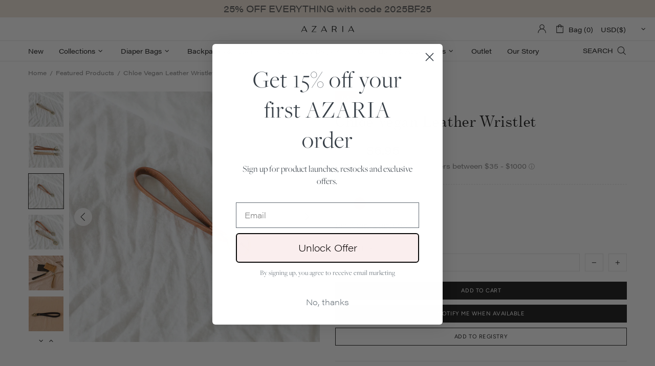

--- FILE ---
content_type: text/css
request_url: https://azaria.com/cdn/shop/t/65/assets/custom.min.css?v=137976185868769879141657027343
body_size: -688
content:
#AddToBabylist {
    width: 100%;
}

--- FILE ---
content_type: text/css;charset=utf-8
request_url: https://use.typekit.net/dxq3asz.css
body_size: 519
content:
/*
 * The Typekit service used to deliver this font or fonts for use on websites
 * is provided by Adobe and is subject to these Terms of Use
 * http://www.adobe.com/products/eulas/tou_typekit. For font license
 * information, see the list below.
 *
 * acumin-pro-wide:
 *   - http://typekit.com/eulas/00000000000000003b9acb3b
 *   - http://typekit.com/eulas/00000000000000003b9acb39
 * freight-big-pro:
 *   - http://typekit.com/eulas/000000000000000077359fa3
 *
 * © 2009-2025 Adobe Systems Incorporated. All Rights Reserved.
 */
/*{"last_published":"2021-07-15 17:21:31 UTC"}*/

@import url("https://p.typekit.net/p.css?s=1&k=dxq3asz&ht=tk&f=18484.26074.26082&a=37076962&app=typekit&e=css");

@font-face {
font-family:"freight-big-pro";
src:url("https://use.typekit.net/af/3021a6/000000000000000077359fa3/30/l?primer=7cdcb44be4a7db8877ffa5c0007b8dd865b3bbc383831fe2ea177f62257a9191&fvd=n3&v=3") format("woff2"),url("https://use.typekit.net/af/3021a6/000000000000000077359fa3/30/d?primer=7cdcb44be4a7db8877ffa5c0007b8dd865b3bbc383831fe2ea177f62257a9191&fvd=n3&v=3") format("woff"),url("https://use.typekit.net/af/3021a6/000000000000000077359fa3/30/a?primer=7cdcb44be4a7db8877ffa5c0007b8dd865b3bbc383831fe2ea177f62257a9191&fvd=n3&v=3") format("opentype");
font-display:auto;font-style:normal;font-weight:300;font-stretch:normal;
}

@font-face {
font-family:"acumin-pro-wide";
src:url("https://use.typekit.net/af/9c8f5a/00000000000000003b9acb3b/27/l?primer=7cdcb44be4a7db8877ffa5c0007b8dd865b3bbc383831fe2ea177f62257a9191&fvd=n2&v=3") format("woff2"),url("https://use.typekit.net/af/9c8f5a/00000000000000003b9acb3b/27/d?primer=7cdcb44be4a7db8877ffa5c0007b8dd865b3bbc383831fe2ea177f62257a9191&fvd=n2&v=3") format("woff"),url("https://use.typekit.net/af/9c8f5a/00000000000000003b9acb3b/27/a?primer=7cdcb44be4a7db8877ffa5c0007b8dd865b3bbc383831fe2ea177f62257a9191&fvd=n2&v=3") format("opentype");
font-display:auto;font-style:normal;font-weight:200;font-stretch:normal;
}

@font-face {
font-family:"acumin-pro-wide";
src:url("https://use.typekit.net/af/601890/00000000000000003b9acb39/27/l?subset_id=2&fvd=n1&v=3") format("woff2"),url("https://use.typekit.net/af/601890/00000000000000003b9acb39/27/d?subset_id=2&fvd=n1&v=3") format("woff"),url("https://use.typekit.net/af/601890/00000000000000003b9acb39/27/a?subset_id=2&fvd=n1&v=3") format("opentype");
font-display:auto;font-style:normal;font-weight:100;font-stretch:normal;
}

.tk-freight-big-pro { font-family: "freight-big-pro",serif; }
.tk-acumin-pro-wide { font-family: "acumin-pro-wide",sans-serif; }


--- FILE ---
content_type: image/svg+xml
request_url: https://azaria.com/cdn/shop/t/65/assets/Red_X.svg?v=49195412724825475411657027346
body_size: -468
content:
<?xml version="1.0" encoding="UTF-8" standalone="no"?>
<!-- Created with Inkscape (http://www.inkscape.org/) -->
<svg
   xmlns:svg="http://www.w3.org/2000/svg"
   xmlns="http://www.w3.org/2000/svg"
   version="1.0"
   width="100"
   height="100"
   id="svg8978">
  <defs
     id="defs8980" />
  <g
     id="layer1">
    <path
       d="M 6.3895625,6.4195626 C 93.580437,93.610437 93.580437,93.610437 93.580437,93.610437"
       style="fill:none;fill-rule:evenodd;stroke:#ff0000;stroke-width:18.05195999;stroke-linecap:butt;stroke-linejoin:miter;stroke-miterlimit:4;stroke-dasharray:none;stroke-opacity:1"
       id="path8986" />
    <path
       d="M 6.3894001,93.6106 C 93.830213,6.4194003 93.830213,6.4194003 93.830213,6.4194003"
       style="fill:none;fill-rule:evenodd;stroke:#ff0000;stroke-width:17.80202103;stroke-linecap:butt;stroke-linejoin:miter;stroke-miterlimit:4;stroke-dasharray:none;stroke-opacity:1"
       id="path8988" />
  </g>
</svg>


--- FILE ---
content_type: text/javascript
request_url: https://azaria.com/cdn/shop/t/65/assets/variable-products.js?v=60157822943431431461700240077
body_size: 11343
content:
function variableProductsInit(e){function t(){if(e.currentCollectionSlug||e.onSearchPages){const e=".collection-filter__item--count";document.querySelectorAll(e).forEach(e=>{const t=e.innerHTML.trim().match(/^(\d+)\s/),a=document.querySelectorAll(".variable-products").length;t&&a>t[1]&&(e.innerHTML=e.innerHTML.replace(t[1],a))})}}function a(){try{"undefined"!=typeof Shopify&&(Shopify.theme.name.toLowerCase().includes("wokiee")||document.querySelector(".tt-image-box"))&&(variableProductsInit.wokieeInterval=setInterval(()=>$(document).trigger("resize"),800)),document.querySelector(".tt-cart button").addEventListener("click",()=>{clearInterval(variableProductsInit.wokieeInterval)})}catch(e){}}function r(){function t(t){const r=o(t);if(!r)return 0;variableProductsInit.transformVariantValueToCondition||(variableProductsInit.transformVariantValueToCondition=(e=>e)),a(t,!0,(t,a,o)=>{if(a.shown=!0,a.wrap=t,!r.conditions.length||e.showProductsWithoutVariants&&1===o.variants.length&&"Default Title"===o.variants[0].option1)return;t.classList.contains("variable-products")||(t=t.parentElement);const n=[1,2,3];if("all"==r.match_type)r.conditions.forEach(e=>{const r=e.option_value.replace(/"/g,"").toLowerCase(),i=e.option_name.toLowerCase();let c=!1;if(n.forEach(n=>{const l=`option${n}`;let s=a[l].replace(/\s/g," ").toLowerCase();if(e.filter){if(a.shopify_variant)return;s=s.replace(/\+/g," ")}if(o.options[l]&&o.options[l].name.toLowerCase()===i)switch(c=!0,e.operator){case"equal_to":variableProductsInit.transformVariantValueToCondition(s)!==r&&(t.classList.add("variable-removing"),a.shown=!1);break;case"not_equal_to":s===r&&(t.classList.add("variable-removing"),a.shown=!1);break;case"contains":s.includes(r)||(t.classList.add("variable-removing"),a.shown=!1);break;case"not_contains":s.includes(r)&&(t.classList.add("variable-removing"),a.shown=!1);break;default:t.classList.add("variable-removing"),a.shown=!1}}),!c)switch(e.operator){case"equal_to":case"contains":t.classList.add("variable-removing"),a.shown=!1}});else if("any"==r.match_type){let e=!1,i=!1;r.conditions.forEach(t=>{const r=t.option_value.replace(/"/g,"").toLowerCase(),c=t.option_name.toLowerCase();if(n.forEach(n=>{const l=`option${n}`,s=o.options[l];let d=a[l].replace(/\s/g," ").toLowerCase(),u=s&&s.name.toLowerCase();if(t.filter){if(a.shopify_variant)return void(e=!0);d=d.replace(/\+/g," ");const t=VariableProductsParams.colorOptionsList;if(t&&u){const e=t.join(";").match(new RegExp(c,"i")),a=t.join(";").match(new RegExp(u,"i"));e&&a&&(u=c)}}if(u===c)switch(i=!0,t.operator){case"equal_to":d===r&&(e=!0);break;case"not_equal_to":d!==r&&(e=!0);break;case"contains":d.includes(r)&&(e=!0);break;case"not_contains":d.includes(r)||(e=!0)}}),!i)switch(t.operator){case"equal_to":case"not_contains":case"contains":break;case"not_equal_to":e=!0}}),e||(t.classList.add("variable-removing"),a.shown=!1)}}),m&&_.forEach(e=>{!(e=e[Object.keys(e)[0]]).variants.find(e=>!0===e.shown)&&e.variants.length&&(e.variants[0].shown=!0,e.variants[0].wrap&&e.variants[0].wrap.classList.remove("variable-removing"))});const n=document.querySelectorAll(".variable-removing");return n.forEach(e=>{e.remove()}),n.length}function a(e,t,a){[...e].forEach(e=>{try{let i;if(t&&(i=e.closest(".variable-products")),i||(i=e.closest(".variable-products").children[0]),i){!i.querySelector("img, .grid-view-item__image")&&(1==i.parentElement.querySelectorAll("img").length||i.parentElement.classList.contains("variable-products")&&i.parentElement.querySelectorAll("img").length)&&(i=i.parentElement);let t=e.closest('a[href*="/products/"]');t||i.querySelectorAll('a[href*="/products/"]').forEach(function(e){e.href.match(/.*\/products\/([\S-]+)/)&&(t=e)}),t||"A"!=i.tagName||(t=i);var r=t.href.match(/.*\/products\/([\S-]+)/);productSlug=r[1];var o=productSlug.match(/([\S-]+)\?/);productSlug=o?o[1]:productSlug;let n=_.find(function(e){return e[productSlug]||e[decodeURIComponent(productSlug)]});if(n){n=n[productSlug]||n[decodeURIComponent(productSlug)],variantMatch=t.href.match(/variant=(\d+)/),variantId=variantMatch?variantMatch[1]:n.variants[0].id;const e=n.variants.find(e=>e.id==variantId);a(i,e,n,productSlug,variantId)}}}catch(n){console.log(n)}})}function r(t){if(e.add_to_cart_enabled&&!p()&&e.currentCollectionSlug){class r{constructor(e){this.params=e.params,this.collection=e.collection,this.linkSelector=e.linkSelector,this.productsCount=e.productsCount,this.initActionsByProductData=e.initActionsByProductData,this.fetchedProducts={}}init(){this.initActionsByProductData(this.collection,!1,(e,t,a,r,o)=>{if(e.parentElement.querySelector('a[href*="/account/login"]'))return;this.params.addToCartInfo.initOnParent&&(e=e.parentElement);let n="";"show_all"!==this.params.optionsViewType&&Object.keys(a.options).forEach(function(e){var r=a.options[e];if(!t.ctitle[e]&&("Title"!==r.name||"Default Title"!==r.values[0])){var o=t.id+"variable-option_"+r.name,i="";r.values.forEach(function(a){var r=t[e]==a?"selected":"";i+='<option value="'+a+'"'+r+">"+a+"</option>"}),n+='<div class="variable-add_to_cart-option">\n                          <label for="'+o+'">'+r.name+'</label>\n                          <select name="'+o+'" data-behavior="variable-products_options-selector"\n                                                          data-option_key="'+e+'">'+i+"</select>\n                        </div>"}}),e.classList.add("variable-add_to_cart-product"),e.querySelector(".variable-add_to_cart-wrapper")||e.appendChild(this.addFooter(r,o,n,t.ctitle,t.available))}),this.addToCartButton(),this.settingUpTheFooter(),this.hacks()}addToCartButton(){function e(a){const r=a.target;r.setAttribute("disabled",!0),r.removeEventListener("click",e);const o=r.dataset.variant_id,n=r.parentElement.parentElement.querySelector('[data-behavior="variable-products_quantity"] input').value;fetch("/cart/add.js",{method:"post",credentials:"same-origin",headers:{"Content-Type":"application/json"},body:JSON.stringify({items:[{quantity:n,id:o}],sections:"cart-notification-product,cart-notification-button,cart-icon-bubble"})}).then(e=>e.json()).then(a=>{if(a.status&&422==a.status)r.closest(".variable-add_to_cart-footer").querySelector('[data-behavior="variable-products_cart_error"]').innerHTML=a.description,r.removeAttribute("disabled"),r.addEventListener("click",e);else{r.removeAttribute("disabled"),t(r),r.closest(".variable-add_to_cart-footer").querySelector('[data-behavior="variable-products_cart_error"]').innerHTML="";try{document.documentElement.dispatchEvent(new CustomEvent("cart:refresh",{bubbles:!0})),Shopify.onItemAdded&&Shopify.onItemAdded(a.items[0]),"undefined"!=typeof theme&&theme&&theme.cart&&theme.cart.fetchTotals&&(theme.cart.fetchTotals(),theme.cart.updateAllHtml());const e=document.querySelector("cart-notification")||document.querySelector("cart-drawer");e&&e.renderContents&&e.renderContents({...a.items[0],sections:a.sections})}catch(o){console.log(o)}}})}document.querySelectorAll('[data-behavior="variable-products_add_to_cart"]:not(.btn--secondary):not([disabled=""])').forEach(t=>{t.addEventListener("click",e)});const t=e=>{e.innerHTML=this.params.addToCartLabels.goToCheckout,e.classList.add("btn--secondary"),e.addEventListener("click",()=>window.location.pathname="/cart")};document.querySelectorAll(".variable-add_to_cart-footer").forEach(e=>{e.addEventListener("click",e=>{e.preventDefault(),e.stopPropagation()})})}addFooter(e,t,a,r,o){var n=document.createElement("div");return n.className="variable-add_to_cart-wrapper",n.innerHTML='<span class="variable-add_to_cart-footer">\n                          <div class="variable-add_to_cart-options_wrapper" data-behavior="variable-products_options_wrapper"\n                               data-product_slug="'+e+'"\n                               data-ctitle='+encodeURIComponent(JSON.stringify(r))+'\n                               data-variant_id="'+t+'">\n                            '+a+`\n                          </div>\n                          <div class="variable-add_to_cart-options_wrapper">\n                            <div class="variable-add_to_cart-quantity" data-behavior="variable-products_quantity">\n                              <label for="variableQuantity_${t}">${this.params.addToCartLabels.quantity}</label>\n                              <input type="number" value="1" id="variableQuantity_${t}" name="variableQuantity_${t}" min="1" class="Form__Input" />\n                            </div>\n                            <div class="variable-add_to_cart-btn">\n                              <a href="javascript:void(0)" class="btn btn--fill btn--regular btn--color button action-button Button Button--primary ${this.params.styles.add_to_cart_class||""} ${o?"":"disabled"}"\n                                 data-behavior="variable-products_add_to_cart" data-variant_id="`+t+'"\n                                 '+(o?"":"disabled")+">\n                                "+(o?this.params.addToCartLabels.addToCart:this.params.addToCartLabels.soldOut)+'\n                              </a>\n                            </div>\n                          </div>\n                          <p class="error" data-behavior="variable-products_cart_error"></p>\n                        </span>',n}settingUpTheFooter(){"show_all"!==this.params.optionsViewType&&(document.querySelectorAll(".variable-add_to_cart-product").forEach(e=>{e.addEventListener("mouseover",e=>{var t=e.currentTarget.querySelector('[data-behavior="variable-products_options_wrapper"]').getAttribute("data-product_slug");if(!this.fetchedProducts[t]){let e=setTimeout(()=>{this.fetchProducts(t)},300);this.fetchedProducts[t]={timer:e}}})}),document.querySelectorAll(".variable-add_to_cart-product").forEach(e=>{e.addEventListener("mouseout",e=>{var t=e.currentTarget.querySelector('[data-behavior="variable-products_options_wrapper"]').getAttribute("data-product_slug");this.fetchedProducts[t]&&this.fetchedProducts[t].timer&&(clearTimeout(this.fetchedProducts[t].timer),this.fetchedProducts[t]=undefined)})}),document.querySelectorAll('select[data-behavior="variable-products_options-selector"]').forEach(t=>{t.addEventListener("change",t=>{var a=t.currentTarget.closest('[data-behavior="variable-products_options_wrapper"]'),r={};a.querySelectorAll("select").forEach(e=>{let t={};t[e.getAttribute("data-option_key")]=e.value,r=Object.assign(r,t)}),e(a,r),this.updateSelectContent(a)})}),document.querySelectorAll(".variable-add_to_cart-footer").forEach(e=>{e.addEventListener("click",e=>{e.preventDefault(),e.stopPropagation()})}));const e=(e,t)=>{var a=e.parentElement.querySelector('[data-behavior="variable-products_add_to_cart"]'),r=e.getAttribute("data-product_slug");if(this.fetchedProducts[r]){var o=JSON.parse(decodeURIComponent(e.getAttribute("data-ctitle"))),n=Object.assign(o,t);if(this.fetchedProducts[r].variants){var i=this.fetchedProducts[r].variants.find(function(e){var t=Object.keys(n).length;if(Object.keys(n).forEach(function(a){e[a]==n[a]&&(t-=1)}),!t)return e});i&&(a.dataset.variant_id=i.id,e.dataset.variant_id=i.id,i.available?(a.classList.remove("btn--secondary"),a.classList.remove("disabled"),a.removeAttribute("disabled"),a.innerHTML=this.params.addToCartLabels.addToCart):(a.classList.remove("btn--secondary"),a.classList.add("disabled"),a.setAttribute("disabled",!0),a.innerHTML=this.params.addToCartLabels.soldOut))}else this.fetchedProducts[r].assignVariant={selectWrap:e,selectedData:t}}else this.fetchProducts(r)};this.assignVariant=e}fetchProducts(e){fetch("/products/"+e+".js").then(e=>e.json()).then(t=>{var a=this.fetchedProducts[e]&&this.fetchedProducts[e].assignVariant;this.fetchedProducts[e]=t,document.querySelectorAll('[data-product_slug="'+e+'"]').forEach(e=>{this.updateSelectContent(e)}),a&&assignVariant(a.selectWrap,a.selectedData)})}updateSelectContent(e){var t=e.dataset.product_slug;if(this.fetchedProducts[t]&&this.fetchedProducts[t].variants){for(var a=1;a<=3;a++){var r="option"+a,o=e.querySelector('[data-option_key="'+r+'"]');if(o){var n="",i=this.fetchedProducts[t].variants.find(function(t){return t.id==e.dataset.variant_id});this.fetchedProducts[t].variants.filter(function(e){return!("option1"!=r&&i.option1!=e.option1||"option2"!=r&&i.option2!=e.option2||"option3"!=r&&i.option3!=e.option3)}).forEach(function(e){var t=i==e?"selected":"";n+='<option value="'+e[r]+'"'+t+">"+e[r]+"</option>"}),o.innerHTML=n}}document.querySelectorAll('[data-behavior="variable-products_cart_error"]').forEach(e=>{e.innerHTML=""})}}hacks(){const e=(e,t,a)=>{let r=null;if(1==a&&(r=document.querySelector(this.params.wrapSelector)))return r;var o=e.closest(".variable-products");return o?o.parentElement:void 0},t=()=>{var t=document.querySelector(this.linkSelector);if(t)return e(t,this.linkSelector,this.productsCount)};var a={children:{}};document.querySelectorAll(".variable-add_to_cart-product").forEach(e=>{e.addEventListener("mouseover",e=>{var r=e.currentTarget.querySelector(".grid-view-item__link:not(.full-width-link)");r&&(a.debutLinkPosition=r.style.position,r.style.position="relative");var o=e.currentTarget.querySelector("a.full-width-link");o&&(a.debutLinkZIndex=o.style.zIndex,o.style.zIndex=21);var n=t();n&&(a.debutOverflowWrap=n.style.position,n.style.overflow="visible"),[...e.currentTarget.children].forEach((e,t)=>{e.classList.contains("variable-add_to_cart-wrapper")||e.querySelectorAll(".placeholder-svg").length&&e.querySelectorAll(".badge").length||e.classList.contains("product__prices")&&e.querySelectorAll(".badge").length||e.classList.contains("full-width-link")||(a["child"+t]=e.style.position,e.style.position="relative"),e.classList.contains("product__prices")&&e.querySelectorAll(".badge").length&&[...e.children].forEach(e=>{e.classList.contains("badge")||e.querySelectorAll(".badge").length||(a.children[e]=e.style.position,e.style.position="relative")})});var i=e.currentTarget.querySelector(".placeholder-svg");i&&(a.debutLinkPosition=i.style.position,i.style.position="relative");var c=document.querySelector("div#PageContainer div.wrapper");c&&(a.brooklynWrapperOveflow=c.style.overflow,c.style.overflow="visible");var l=e.currentTarget.querySelector('[data-behavior="variable-products_add_to_cart"]');l&&(a.debutLinkPosition=l.style.position,l.style.position="relative",l.offsetWidth>.6*e.currentTarget.querySelector(".variable-add_to_cart-options_wrapper").offsetWidth&&(e.currentTarget.querySelector(".variable-add_to_cart-quantity").style.width="60%"));var s=document.body.querySelector("#StickyBar")||document.body.querySelector(".action-area");s&&(a.ventureNavZIndex=s.style.zIndex,s.style.zIndex=21),e.currentTarget.parentElement.classList.contains("critical-clear")&&(a.narrative1CriticalParentPosition=e.currentTarget.parentElement.style.position,a.narrative1CriticalParentZIndex=e.currentTarget.parentElement.style.zIndex,e.currentTarget.parentElement.style.position="relative",e.currentTarget.parentElement.style.zIndex=3),"auto"==getComputedStyle(e.currentTarget.parentElement).zIndex&&(a.parentZIndex="auto",e.currentTarget.parentElement.style.zIndex=3);var d=e.currentTarget.parentElement.closest("main");if(d&&"hidden"==getComputedStyle(d).overflow&&(a.simpleMainParentOverflow=d.style.overflow,d.style.overflow="visible"),e.currentTarget.querySelectorAll('a[href*="/products/"]').forEach(function(t){var a=e.currentTarget.querySelector('[data-behavior="variable-product_title"]');a&&t.title&&(t.title=a.textContent.trim())}),"undefined"!=typeof Shopify&&Shopify.theme&&Shopify.theme.name&&Shopify.theme.name.includes("Pop")){var u=e.currentTarget.querySelector(".variable-add_to_cart-wrapper");u&&(a.popWrapbackgroundColor=u.style.backgroundColor,u.style.backgroundColor="transparent")}})}),document.querySelectorAll(".variable-add_to_cart-product").forEach(e=>{e.addEventListener("mouseout",e=>{var r=e.currentTarget.querySelector(".grid-view-item__link:not(.full-width-link)");r&&(r.style.position=a.debutLinkPosition);var o=e.currentTarget.querySelector("a.full-width-link");o&&(o.style.zIndex=a.debutLinkZIndex);var n=t();n&&(n.style.overflow=a.debutOverflowWrap),[...e.currentTarget.children].forEach((e,t)=>{e.classList.contains("variable-add_to_cart-wrapper")||e.querySelectorAll(".placeholder-svg").length||e.classList.contains("product__prices")&&e.querySelectorAll(".badge").length||e.classList.contains("full-width-link")||(e.style.position=a["child"+t]),e.classList.contains("product__prices")&&e.querySelectorAll(".badge").length&&[...e.children].forEach(e=>{e.className.contains("badge")||e.querySelectorAll(".badge").length||(e.style.position=a.children[e])})}),e.currentTarget.querySelector(".placeholder-svg")&&(n.style.position=a.jumpstartSvgPosition);var i=document.querySelector("div#PageContainer div.wrapper");i&&(i.style.overflow=a.brooklynWrapperOveflow);var c=document.body.querySelector("#StickyBar")||document.body.querySelector(".action-area");c&&(c.style.zIndex=a.ventureNavZIndex),e.currentTarget.parentElement.classList.contains("critical-clear")&&(e.currentTarget.parentElement.style.position=a.narrative1CriticalParentPosition,e.currentTarget.parentElement.style.zIndex=a.narrative1CriticalParentZIndex),a.parentZIndex&&(e.currentTarget.parentElement.style.zIndex="auto",a.parentZIndex=undefined);var l=e.currentTarget.parentElement.closest("main");(l&&a.simpleMainParentOverflow!=undefined&&(l.style.overflow=a.simpleMainParentOverflow),"undefined"!=typeof Shopify&&Shopify.theme)&&(Shopify.theme.name&&Shopify.theme.name.includes("Pop")&&e.currentTarget.querySelector(".variable-add_to_cart-wrapper")&&(pop6CartWrap.style.backgroundColor=a.pop6WrapbackgroundColor))})});var r=t();r&&"-"==getComputedStyle(r).marginBottom[0]&&(r.style.marginBottom="0px")}}if(void 0!==r){const o=new r({params:e,linkSelector:S,productsCount:i,collection:t,initActionsByProductData:a});o.init(),variableProductsInit.VariableAddToCart=o}}}let n=document.querySelectorAll(S);var i=n.length;_&&(i=-v,_.forEach(function(e){i+=e[Object.keys(e)[0]].variants.length}),document.querySelectorAll(".variable-products-list").forEach(e=>{const a=e.querySelectorAll(S);i-=t(a)}),n=document.querySelectorAll(S),foundProducts=[],[...n].forEach(e=>{var t=e.closest(".variable-products");t&&!foundProducts.includes(t)&&foundProducts.push(t)}),(foundProducts.length==i||variableProductsInit.addToCartInited)&&(variableProductsInit.addToCartInited=!0,r(n)))}function o(t){let a=undefined;if(e.collectionConditions.length){const r=window.location.pathname.match(/.*\/collections\/([\w\d-]+)/)||decodeURI(window.location.pathname).match(/.*\/collections\/((\w|[^\x00-\x7F]|-)+)/);if(r&&r[1])a=e.collectionConditions.find(e=>e.collection_handle===r[1]);else if(t.length){const r=d(t[0],e=>e.dataset.collectionConditionHandle);r?a=e.collectionConditions.find(e=>e.collection_handle===r.dataset.collectionConditionHandle):b&&(a=e.collectionConditions.find(e=>"search"===e.collection_handle))}}return a}function n(){function t(e){return"function"==typeof customLocaleConvert?customLocaleConvert(e,Shopify.locale):e}var a=e.variants_titles;for(var r in a){document.querySelectorAll('[data-behavior="variable-product_title"][data-variant_id="'+r+'"]').forEach(function(e){e&&a[r].length>1&&(e.innerHTML=t(a[r]))})}Shopify.theme.name.includes("Turbo")&&document.querySelectorAll('[data-behavior="variable-product_title"]').forEach(e=>e.classList.add("title"))}function i(){const t=document.querySelector(".variable-products");if(t&&!t.classList.contains("Grid__Cell")){const a=t.style.display,r=e.lazyload.firstAmount,o=25,n=document.querySelectorAll(".variable-products:not(style)"),i=n.length;if(n.forEach((e,t)=>{t>=r&&(e.style.display="none")}),i>r){let t=!1,n=r;document.addEventListener("scroll",function(){let r=e.styles.footer_min_size||(p()?3e3:1800);const c=document.querySelector("#shopify-section-footer, footer");if(c)try{const e=parseInt(getComputedStyle(c).height.slice(0,-2))+400;e>r&&(r=e);const t=document.querySelector('[data-section-id="recently-viewed-products"]');t&&(r+=parseInt(getComputedStyle(t).height.slice(0,-2)))}catch(l){}!t&&window.scrollY+r>document.body.clientHeight-window.innerHeight&&(t=!0,n<i&&(n+=o,document.querySelectorAll(".variable-products").forEach((e,t)=>{t<n&&(e.style.display=a)}),t=!1))})}}}function c(){const e=document.querySelector("#variable-products-load-css");e&&e.remove()}function l(e){const t=[...e.querySelectorAll(".variable-products")].map(e=>"A"==e.tagName?e.href:e.querySelector('a[href*="products"]')&&e.querySelector('a[href*="products"]').href).filter(e=>e);let a={};const r=s(t.map(e=>{const t=decodeURI(e).match(/.*\/products\/([\S]+)\?/);if(t)return a[t[1]]||(a[t[1]]=[]),a[t[1]].push(e),t[1]}));let o=[];r.forEach(function(e){e&&(o.push(a[e][0]),a[e].shift())}),o.forEach(function(t){const a=e.querySelector(`a[href*="${t.match(/\/products\/([\S]+)/)[0]}"]`);a?e.append(a.closest(".variable-products")):console.log(t)})}function s(e){function t(e){let t=[];const a=e.length,r=Math.floor(a/2);for(let o=0;o<r;o++)t.push(e[o]),t.push(e[a-1-o]);return r!==a/2&&t.push(e[r]),t}function a(){let e=0;if(o.forEach(t=>{for(var a=r.length-1;a>=0;a--)if(r[a]&&r[a]!=t&&r[a-1]!=t)return r.splice(a,0,t),void(e+=1)}),o.length-e)for(var t=0;t<o.length-e;t++)r.push(o[o.length-1])}let r=[],o=[];return t(t(t(t(t(e))))).forEach(e=>{if(r[r.length-1]!=e){r.push(e);const t=o[o.length-1];t&&t!=e&&(r.push(t),o.pop())}else o.push(e)}),a(),r}function d(e,t){return e==document.body?undefined:t(e.parentElement)?e.parentElement:d(e.parentElement,t)}function u(t){const a=e=>e.className.match(/promotion|[- ]promo|featured-content|banner/)||e.querySelector(".product-item__image--promotion, .product-item__video, .card__heading-inset");[...t.children].forEach(e=>{a(e)&&e.remove()}),[...t.parentElement.children].filter(e=>"variable-products"!==e.dataset.behavior&&"LINK"!==e.tagName).forEach((r,o)=>{if(a(r)){r.classList.remove("variable-removing"),r.classList.add("variable-products-promo"),e.unpackPrependLogic=!1;const a=t.querySelectorAll('.variable-products:not([data-behavior="variable_product_list"]), .variable-products-promo'),n=a[o]||a[-1];n&&n.before(r)}})}function p(){if(/(android|bb\d+|meego).+mobile|avantgo|bada\/|blackberry|blazer|compal|elaine|fennec|hiptop|iemobile|ip(hone|od)|ipad|iris|kindle|Android|Silk|lge |maemo|midp|mmp|netfront|opera m(ob|in)i|palm( os)?|phone|p(ixi|re)\/|plucker|pocket|psp|series(4|6)0|symbian|treo|up\.(browser|link)|vodafone|wap|windows (ce|phone)|xda|xiino/i.test(navigator.userAgent)||/1207|6310|6590|3gso|4thp|50[1-6]i|770s|802s|a wa|abac|ac(er|oo|s\-)|ai(ko|rn)|al(av|ca|co)|amoi|an(ex|ny|yw)|aptu|ar(ch|go)|as(te|us)|attw|au(di|\-m|r |s )|avan|be(ck|ll|nq)|bi(lb|rd)|bl(ac|az)|br(e|v)w|bumb|bw\-(n|u)|c55\/|capi|ccwa|cdm\-|cell|chtm|cldc|cmd\-|co(mp|nd)|craw|da(it|ll|ng)|dbte|dc\-s|devi|dica|dmob|do(c|p)o|ds(12|\-d)|el(49|ai)|em(l2|ul)|er(ic|k0)|esl8|ez([4-7]0|os|wa|ze)|fetc|fly(\-|_)|g1 u|g560|gene|gf\-5|g\-mo|go(\.w|od)|gr(ad|un)|haie|hcit|hd\-(m|p|t)|hei\-|hi(pt|ta)|hp( i|ip)|hs\-c|ht(c(\-| |_|a|g|p|s|t)|tp)|hu(aw|tc)|i\-(20|go|ma)|i230|iac( |\-|\/)|ibro|idea|ig01|ikom|im1k|inno|ipaq|iris|ja(t|v)a|jbro|jemu|jigs|kddi|keji|kgt( |\/)|klon|kpt |kwc\-|kyo(c|k)|le(no|xi)|lg( g|\/(k|l|u)|50|54|\-[a-w])|libw|lynx|m1\-w|m3ga|m50\/|ma(te|ui|xo)|mc(01|21|ca)|m\-cr|me(rc|ri)|mi(o8|oa|ts)|mmef|mo(01|02|bi|de|do|t(\-| |o|v)|zz)|mt(50|p1|v )|mwbp|mywa|n10[0-2]|n20[2-3]|n30(0|2)|n50(0|2|5)|n7(0(0|1)|10)|ne((c|m)\-|on|tf|wf|wg|wt)|nok(6|i)|nzph|o2im|op(ti|wv)|oran|owg1|p800|pan(a|d|t)|pdxg|pg(13|\-([1-8]|c))|phil|pire|pl(ay|uc)|pn\-2|po(ck|rt|se)|prox|psio|pt\-g|qa\-a|qc(07|12|21|32|60|\-[2-7]|i\-)|qtek|r380|r600|raks|rim9|ro(ve|zo)|s55\/|sa(ge|ma|mm|ms|ny|va)|sc(01|h\-|oo|p\-)|sdk\/|se(c(\-|0|1)|47|mc|nd|ri)|sgh\-|shar|sie(\-|m)|sk\-0|sl(45|id)|sm(al|ar|b3|it|t5)|so(ft|ny)|sp(01|h\-|v\-|v )|sy(01|mb)|t2(18|50)|t6(00|10|18)|ta(gt|lk)|tcl\-|tdg\-|tel(i|m)|tim\-|t\-mo|to(pl|sh)|ts(70|m\-|m3|m5)|tx\-9|up(\.b|g1|si)|utst|v400|v750|veri|vi(rg|te)|vk(40|5[0-3]|\-v)|vm40|voda|vulc|vx(52|53|60|61|70|80|81|83|85|98)|w3c(\-| )|webc|whit|wi(g |nc|nw)|wmlb|wonu|x700|yas\-|your|zeto|zte\-/i.test(navigator.userAgent.substr(0,4)))return!0}function h(){e.currentCollectionSlug&&document.querySelectorAll(".product-block__image-container").forEach(e=>{"0px"===e.style.height&&e.style.removeProperty("height")})}if(variableProductsInited)return;variableProductsInited=!0;let v=0,m=!1;try{if(window.location.pathname.match(/.*\/products\/([\w\d-]+)/))return void c();var f=document.querySelector('[data-behavior="variable-products"]'),b="/search"===window.location.pathname,y='a[href*="/products/"]:not([href*=".JP"]):not([href*=".png"]):not([href*=".PNG"])';if(f&&f.dataset.nextPage&&(e.nextPage=f.dataset.nextPage),e.enable){const t=window.location.pathname.match(/.*\/collections\/([\w\d-]+)/)||decodeURI(window.location.pathname).match(/.*\/collections\/((\w|[^\x00-\x7F]|-)+)/);let a;if(t||!e.onCollectionPages&&(!b||e.onSearchPages)){function g(){let t=e.collectionConditions.find(t=>t.collection_handle===e.currentCollectionSlug);b&&e.onSearchPages&&(t=e.collectionConditions.find(e=>"search"===e.collection_handle));let r=!("/"===window.location.pathname)&&!t&&e.lazyload.enabled;document.querySelectorAll('[data-behavior="variable-products"]').forEach(function(o){const n=o.dataset.collectionHandle;e.currentCollectionSlug||((t=e.collectionConditions.find(e=>e.collection_handle===n))||e.manualSorting[n])&&(o.parentElement.dataset.collectionConditionHandle=n),(t||e.manualSorting[n])&&(r=!1),o.dataset.collectionHandle&&(a=e.blackListsForCollections[o.dataset.collectionHandle]),[...o.parentElement.children].forEach(t=>{"variable-products"===t.dataset.behavior||!t.querySelector(y)&&!t.matches(y)||t.classList.contains("variable-products")||t.querySelector('[data-behavior="variable-products"]')||t.querySelector(".card__heading-inset")||t.classList.add("variable-removing"),("HEADER"===t.tagName||t.querySelector(".card__heading-inset"))&&(e.unpackPrependLogic=!1)}),[...o.children].forEach(e=>{if('<div style="clear:both"></div>'===e.outerHTML||e.className.match(/advertisement|banner/))e.remove();else if(e.classList.add("variable-products"),a){const t=e.querySelector('[data-behavior="variable-product_title"]');t&&a.includes(t.dataset.variant_id)&&(e.remove(),v+=1)}}),o.parentElement.classList.add("variable-products-list")}),document.querySelectorAll('[data-behavior="variable-products"]').forEach(function(t){e.mixVariantsEnabled&&l(t),t.parentElement.querySelector("[data-banner-promo], .tags--vertical")&&(e.unpackPrependLogic=!1),u(t),e.unpackPrependLogic?[...t.children].filter(e=>"SCRIPT"!=e.tagName).reverse().forEach(function(e){t.parentElement.prepend(e)}):t.parentElement.querySelector(".pagination")&&t.parentElement.querySelector(".variable-products")?[...t.children].filter(e=>"SCRIPT"!=e.tagName).forEach(function(e){let a=[...t.parentElement.children].filter(e=>e.classList.contains("variable-products"));if(a.length)a[a.length-1].after(e);else{const r=t.parentElement.closest(".pagination");if(r){const o=r.closest(".variable-products-list");o&&(a=[...o.children].filter(e=>e.classList.contains("variable-products"))).length?a[a.length-1].after(e):t.parentElement.append(e)}else t.parentElement.append(e)}}):[...t.children].filter(e=>"SCRIPT"!=e.tagName).forEach(function(e){t.parentElement.append(e)}),t.remove()});try{r&&i()}catch(o){console.log(o)}document.querySelectorAll(".variable-removing").forEach(e=>{e.remove()})}t&&(a=e.blackListsForCollections[e.currentCollectionSlug]),g(),n()}else document.querySelectorAll('[data-behavior="variable-products"]').forEach(e=>{e.remove()})}else document.querySelectorAll('[data-behavior="variable-products"]').forEach(e=>{e.remove()}),setInterval(()=>{const e=document.querySelector('[data-behavior="variable-products"]');e&&e.remove()},500)}catch(k){console.log(k),document.querySelectorAll('[data-behavior="variable-products"]').forEach(e=>{e.remove()})}finally{const e=document.querySelector(".variable-loader");e&&(e.style.display="none"),c(),h()}let _=e.productsData||[];if(f){document.querySelectorAll('[data-behavior="variable_product_list"]').forEach(t=>{t.remove();try{const a=JSON.parse(t.dataset.product_list);_.length?a.forEach(e=>{for(const[t,a]of Object.entries(e)){const e=_.find(e=>e[t]);if(e)a.variants.forEach(a=>{e[t].variants.some(e=>e.id===a.id)||e[t].variants.push(a)});else{const e={};e[t]=a,_.push(e)}}}):_=a,VariableProductsParams.productsData=_,variableProductsInit.productOffset=+t.dataset.prodOffset,variableProductsInit.variantOffset=+t.dataset.varOffset,variableProductsInit.productDataByHandle=(t=>{let a;return e.productsData.forEach(e=>{for(const[r,o]of Object.entries(e))if(r===t)return void(a=o)}),a}),variableProductsInit.optionsDataByHandle=(e=>{let t={};const a=variableProductsInit.productDataByHandle(e);for(let e in a.options)t[a.options[e].name]=e;return t}),variableProductsInit.variantOptionsDataById=(t=>{let a;return e.productsData.forEach(e=>{for(const[r,o]of Object.entries(e)){const e=o.variants.find(e=>e.id==t);if(e){a=[];for(let t in o.options)a.push({name:o.options[t].name,value:e[t]});return}}}),a})}catch(k){console.log(k)}});var S='[data-behavior="variable-product_title"]';setTimeout(function(){r()},0)}else e.enabledGlobal;let w=!1;const P=document.querySelector(".variable-products"),q=o(document.querySelectorAll(S));if(q&&q.sort_conditions.length&&"undefined"!=typeof SortConditions){const t=new SortConditions({productsData:e.productsData,sort_conditions:q.sort_conditions});try{t.sort(P.parentElement)}catch(k){console.log(k)}}if(P){const t=e.currentCollectionSlug;if("undefined"!=typeof ManualSorting&&(t&&e.manualSorting[t]?E(e.manualSorting[t],P.parentElement):[...document.querySelectorAll(".variable-products-list")].filter(e=>e.dataset.collectionConditionHandle).forEach(t=>{const a=e.manualSorting[t.dataset.collectionConditionHandle];a&&E(a,t)})),t&&"undefined"!=typeof VariablePaging){const t=new VariablePaging({liquidSectionId:e.lazyload.paging.liquidSectionId,container:P.parentElement});setTimeout(()=>{t.initLoading()},2e3)}function E(e,t){const a=new ManualSorting({manualSorting:e});try{a.sort(t)}catch(k){console.log(k)}}}a(),(f&&_||w||(!b||e.onSearchPages)&&document.querySelector(".boost-pfs-filter-wrapper-page, .boost-pfs-filter-products, #bc-sf-filter-products, .boost-sd__product-list"))&&(variableProductsInit.reinit||(variableProductsInit.reinit=(()=>{function t(){document.querySelector('[data-behavior="variable-products"]')&&(document.querySelector('script[src*="variable-loader.js"]')||document.head.innerText.match(/variable.js/)||document.head.innerHTML.match(/variable-loader.js/)||document.body.innerHTML.match(/variable-loader.js/))&&(variableProductsInited=!1,document.querySelector(".variable-products")&&(e.unpackPrependLogic=!1),variableProductsInit(e))}setInterval(t,500)}),variableProductsInit.reinit()),t())}var VariableProductsParams={enable:!0,checkoutRedirect:"",btnLabel:"",onCollectionPages:!1,showProductsWithoutVariants:!0,storeProductViewsUrl:"",optionsViewType:"only_choosen",optionsInfo:{only:"Color,Style",variantsBlackList:[],variantsWhiteList:[],variantTitleType:"product_default_title",customTitleCode:""},variants_titles:{40316051292352:"Baby Changing Mat",40339105251520:"La M\xe8re Original"},wrapSelector:"#shopify-section-collection-body .row",wrapSelectorsUrl:"https://variable.zubrcommerce.com/selectors/wrap.json",jqueryPresented:!1,jqueryStatusUrl:"https://variable.zubrcommerce.com/selectors/jquery.json",blackListsForCollections:{"40-off":["40320848429248","40320843251904"],"50-off":["40329972318400","40329966354624","40736076857536","40329958129856","41130004742336","42435147464949","40317385179328","40317385212096","40308868284608","40308865401024"],"30-off-1":["40736074858688","40727273767104","40727269769408","42262576529653","40736076857536","40900367843520","40845624574144"],restocks:["41131415339200","40316007776448","42435154968821","40316004106432","40315704574144","40315736817856","41131016257728","41131017175232","40252731949248","40419173564608","40419173531840","40419220488384","40419220455616","42435137503477"],"f-w-22-23":["42435127247093","40725401108672","40725340422336","40339105251520","40725377777856","40316051292352","40727432822976","40727438328000","40316355477696","40316354199744","42435137503477","40316051390656","41130984145088","40725817491648","40725679046848","42435129409781","40725692252352","41131231903936","41130034921664","40462635532480","40726080258240","39908269555904","40726075244736"],
"f-w-23-24":["42940536848629","41130046488768","42435122626805","40252731949248","40339105251520","40725340422336","40725377777856","43677263528181","43677263921397","40725401108672","42435127247093","43339221467381","43339221500149","43339221532917","43677259596021","43677259661557","43677259792629"],"fall-2021":["39907929718976","40725401108672","40725377777856","40329646833856","40329646866624","40329646899392","40316354199744","40316051390656","40316051292352","40316746137792","40316746105024","40316746170560","39578566820032","39578566787264","39578566885568","39578566852800","40725712535744","40725632942272","40725692252352","40725679046848","40463129247936","40316051325120","40316051357888","40450244870336","39907929817280","39907929784512","39907929751744","40329958129856","40329966354624","40329958228160","40329958195392","40329958162624","39908150935744","39908151001280","39908269457600","39908269490368","39908269523136","39908269555904","40726080258240","40726075244736","40316051259584","40316004139200","40316004106432","40316004073664","40316004040896","40316007776448","40315704574144","40315670233280","40315670200512","40315670167744","40315670134976"],"coming-soon":["40725377777856","40725332230336","40339105251520","40725423751360","40725340422336","39907929784512","41131009441984","40725679046848","40725778628800","40725817491648","41130984145088","40725828698304","40726080258240","40726142156992","40462635532480","40726207529152","41130034921664","41131231903936","40316746137792","40727697850560","40727770136768","40743801127104","41131105910976","40316007776448","41131415339200","40316032909504","41127180468416","40329972318400","40736074858688","40736076857536","40329966354624","41130004742336","40316354199744","40727445635264","40316355477696","40727447699648","40727438328000","40727432822976","40316051292352"],doorbusters:["40339308609728","39908151001280","40725340422336","40725423751360","40339105251520","40725377777856","39907929817280","39907929751744","41131009441984","40725778628800","40725817491648","40725828698304","39578566820032","40725679046848","40463129247936","41130984145088","37564604285120","40316354199744","40727445635264","40316355477696","40727447699648","40316051390656","40727438328000","40727432822976","40316354986176","40316051259584","40316051357888","40316004106432","40316004139200","40316007776448","40316004040896","40316032909504","40726142156992","40462635532480","40726207529152","40726080258240","41130034921664","41131231903936","38027797332160","38027797364928","38027797299392","40727269769408","40329668460736","40329646833856","40329646866624","40329646899392","40329958228160","41130004742336","40329958162624","40329966354624","40329972318400","40315704574144","41131016257728","40727295393984","42435154968821","41127180468416","40315670233280","37564618637504","40315736817856","40316746137792","40727770136768","41131105910976","44230734708981","40900669112512","42783627542773"],"spring-sale":["37568946340032","37569291485376","37564521611456","37569112998080","37569112539328","40727697850560","40317385212096","40725332230336","40725423751360","40725778628800","40320843251904","40308868284608","40308865401024","42262576529653","42262576562421","37564618637504","40726142156992","40726207529152","41126332694720","40727447699648","40727438328000","40727432822976","40727445635264","38027797266624","38027797332160","38027797364928","38027797299392","40727295393984","40743801127104","41131009441984","40725828698304"],"hidden-deals":["44029896818933","40725340422336","40725377777856","40339105251520","40316355477696","40316051292352","40316051390656","40316354199744","40727432822976","40725817491648","41130984145088","40725679046848","40462635532480","41130034921664","40726080258240","40727770136768","41131105910976","40316746137792","40329972318400","40329966354624","41130004742336","40315736817856","40315704574144","41131016257728","43461130191093","42858251190517","40845644300480","42847890768117","43574668787957","44230734708981","40900669112512","42783627542773"],"june-restock":["42858149150965","42858149380341","42858150199541","42858152886517","42858155016437","42858156818677","42262576529653","42770247647477"],"luxe-restock":["42848046579957","43574664429813","42848007586037","43574665511157","42783430312181","42847465046261","43574666756341","42847890768117","40845644431552","42848102220021","43574671507701","42783576686837","42809061802229","43574659645685","43574659678453","40845644333248","43574668787957"],"new-arrivals":["39349776318656","39907929718976","39907929784512","39907929751744","39907929817280","39908150935744","39908151001280","40316746105024","40316746170560","40320843219136","40320843251904","40308865401024","40317385212096","40317385244864","40329646735552","40329958129856","40329958162624","40329958195392","40316004040896","40316004073664","40316004139200","40316051292352","40316051259584","40316051325120","40316051357888","40315670200512","40315670167744","40315670134976","40450244870336","39908269457600","39908269490368","39908269523136","39908269555904","40329958228160"],"new-products":["40252731949248","41130046488768","42435122626805","42193733452021","42193733419253","42740172161269"],"back-in-stock":["40316354199744","40727445635264","40316355477696","40316051292352","40727432822976","40727438328000","40727447699648","42435137503477","41130046488768","40308868284608","40308865401024"],"black-is-back":["42848046579957","37568943587520","42825741500661","37569112211648","37564516466880","42848007586037","40845644431552","40845644300480","42847890768117","43574668787957","42847465013493","42847465046261"],"maple-restock":["40382651859136","40382651924672","41130046488768","39908150935744","39908151001280"],"vegan-la-mere":["44029896818933"],"all-products-1":["43170185674997"],"august-restock":["43036941254901","43047355875573","40316051292352","40727432822976","40727438328000","40316355477696","40316354199744","42435137503477","39908269555904","40726080258240","40462635532480","41130034921664","41131231903936","43036982444277","43047379435765","41130046488768","42940536848629","40419173531840","40419173564608"],"halloween-sale":["40725332230336","40339105251520","40725423751360","40725401108672","40725377777856","40450244870336","39907929817280","39907929784512","39907929751744","37568947224768","37568943587520","37564503032000","38027797266624","38027797332160","38027797299392","40316354199744","40727445635264","40316355477696","40727447699648","40316051390656","40725778628800","40725817491648","40725828698304","39578566820032","40727770136768","40727697850560","40743801127104","40316746137792","40316746170560","40316746105024","40725679046848","40463129247936","39578566787264","40725712535744","40725692252352","39578566885568","40727438328000","40727432822976","40316051259584","40316051325120","40316051357888","40727269769408","40727273767104","40727275208896","40727263084736","40727291691200","40329646833856","40329646866624","40329646899392","37569291485376","37564516466880","40726142156992","40462635532480","40726207529152","40726080258240","40726075244736","39908269490368","39908269523136","39908269555904","40316032909504","40316007776448","40316004073664","40316004106432","40316004139200","40329972318400","40736074858688","40736076857536","40329966354624","40329958129856","37569274052800","37564486156480","40315670134976","40315670200512","40315670233280","40315704574144","40315736817856","37564604285120","40339308609728","39908151001280","40845624541376","40900367843520","37564618637504","40845679198400","40900669112512","40320843219136","40320848429248","40845644300480","40900875288768","40880542318784","42435127247093","43036983460085","43047387234549","43036941254901","43047355875573","42435137503477","43036985426165","43047392018677","42435129409781","41131231903936","43036982444277","43047379435765","42435130392821","42435136127221","42435147464949","44029896818933","43677263528181","43677262381301","43677262807285","40418860597440","40418860662976","43677263921397"],"new-products-1":["42262576562421","42858164748533","42858164584693","42858152886517","42858155016437","42858156818677","42262576529653"],"november-launch":["39907929784512","39907929751744","39907929817280","40450244870336","40725377777856","40725401108672","39907929718976","40725340422336","40725423751360","40339105251520","40725332230336","40725778628800","40725817491648","40725828698304","39578566885568","40725692252352","40725712535744","39578566787264","40463129247936","40725679046848","39578566820032","39578566852800","40316746105024","40316746170560","40316746137792","40743801127104","40727697850560","40727770136768","39908269555904","39908269523136","39908269490368","40726075244736","39908269457600","40726207529152","40726142156992","40316032909504","40316007776448","40316004040896","40316004073664","40316004106432","40316004139200","40329958228160","40329958195392","40329958162624","40329958129856","40329966354624","40736076857536","40736074858688","40329972318400","40315670134976","40315670167744","40315670200512","40315670233280","40315704574144","40315736817856","40252731949248"],"october-restock":["40725401108672","39907929718976","39907929817280","39907929784512","39907929751744","40316746170560","40316746105024","40320843251904","40320848429248","39578566852800","39578566820032","39578566787264","40725712535744","40725692252352","39578566885568","39908269457600","40726075244736","39908269490368","39908269523136","40329958162624","40329958195392","40329958228160"],"barbie-girl-sale":["42742472802549","42742472737013","40329646866624","42742472671477","43339221467381","43339221500149","43339221532917","43677259661557","43677259596021","42742472704245","40329646899392","40727273767104","40727269769408"],"doux-clutch-mini":["40329646899392","40329646866624","40329668460736","40329646833856"],"february-restock":["40725332230336","40725423751360","40725401108672","41131009441984","40725778628800","40725828698304","39578566852800","39578566820032","40463129247936","39578566787264","40725712535744","40725692252352","39578566885568","40727697850560","40743801127104","40316746170560","40316746105024","40726142156992","40726207529152","39908269457600","40726080258240","40726075244736","39908269490368","39908269523136","39908269555904","41131231903936","40316004040896","40316004073664","40316004106432","40316004139200","41131415339200","40315670134976","40315670167744","40315670200512","40315670233280","41131017175232","40736074858688","40736076857536","40329958129856","40329958162624","40329958195392","40329958228160","40317385179328","40317385212096"],"fresh-for-summer":["40382651826368","40382651859136","40382651924672","42262571483381","40329646899392","40329646866624","40727269769408","40727273767104","40727291691200","40727275208896","40727263084736","40727295393984","42193733452021","42193733419253"],"special-steals-1":["42847890768117","40845644300480","43574668787957"],"spring-summer-2023":["40339105251520","40725340422336","43047387234549","40725377777856","43036983460085","40725401108672","42435127247093","40252731949248","42435122626805","41130046488768","42940536848629","43339222089973","40725817491648","41130984145088","43047392018677","40725679046848","43036985426165","40725692252352","42435129409781","43339221467381","43339221500149","43339221532917"],"cognac-luxe-vip-sale":["40845624574144","40880542253248","40845679231168","42783627542773","42783576686837","37569290535104","37564516466880","37569271333056","40845644300480","40845644333248","37569112211648"],"favorite-things-party":["44230734708981","40900669112512","42783627542773","44230734741749"],"back-by-popular-demand":["42435127247093","40725401108672","43036983460085","43047387234549","40725340422336","40339105251520","40252731949248","41130046488768","42940536848629","43339222089973","40382651859136","40382651924672","42739945898229","42739945930997","40727273767104","40727269769408","42742472704245","42742472671477","40329646866624","42742472737013","42742472802549","42742472769781","40419220455616","40320843219136","40320843251904"],"chocolate-and-tan-restock":["40725377777856","40339105251520","40725340422336","40725401108672","42435127247093","39907929784512","41131009441984","40725692252352","42435129409781","40725679046848","40725817491648","40725828698304","41130984145088","42435130392821","42435136127221","40316746137792","40727697850560","40727770136768","41131105910976"],"think-pink-valentines-day-sale":["42435130392821","40316746137792","40727770136768","41131105910976","42742472802549","42742472737013","40329646866624","42742472671477","42742472704245","40329646899392","40727273767104","40727269769408","38027797332160","38027797364928","38027797299392","42435147464949","41130004742336","40329966354624","40736074858688","40329972318400","40315670233280","40315704574144","41131016257728","40315736817856"],"flash-sale-chestnut-and-black-bags":["40450244870336","39907929751744","39907929817280","37564618637504","40316746137792","40339308609728","39908151001280","40320848429248","40320843219136","39578566787264","39578566885568","40463129247936","40339105251520"]},add_to_cart_enabled:!0,displayOutOfStock:!0,outOfStockLimit:0,addToCartLabels:{addToCart:"Add to cart",goToCheckout:"Go to checkout",soldOut:"Sold out",quantity:"Quantity"},addToCartInfo:{initOnParent:!1},styles:{},mixVariantsEnabled:!1,collectionConditions:[],enabledByDefault:!0,disabledCollections:[],enabledCollections:[],manualSorting:{},collectionsWithDiscount:[],unpackPrependLogic:!0,lazyload:{enabled:!0,firstAmount:36,paging:{}}},variableProductsInited=!1;"undefined"==typeof variableParams&&(variableParams={...VariableProductsParams});try{const t=decodeURI(window.location.pathname).match(/.*\/collections\/((?:\w|[^\x00-\x7F]|-)+)/);if(t&&t[1]){let e;(e=VariableProductsParams.enabledByDefault?VariableProductsParams.disabledCollections.find(e=>e===t[1]):!VariableProductsParams.enabledCollections.find(e=>e===t[1]))&&(VariableProductsParams.enabledGlobal=VariableProductsParams.enable,VariableProductsParams.enable=!1),VariableProductsParams.currentCollectionSlug=t[1]}!t&&VariableProductsParams.onCollectionPages&&(VariableProductsParams.enable=!1)}catch(e){console.log(e)}document.addEventListener("DOMContentLoaded",function(){document.head.innerText.match(/variable-loader.js/)||document.head.innerText.match(/variable.js/)||document.body.innerHTML.match(/variable-loader.js/)||document.head.innerHTML.match(/variable-loader.js/)||(VariableProductsParams.enable=!1),variableProductsInit(VariableProductsParams)});

--- FILE ---
content_type: text/javascript
request_url: https://azaria.com/cdn/shop/t/65/assets/module.popup-subscription-confirmation.js?v=65985749346103567051657027354
body_size: -193
content:
theme.PopupSubscription\u0421onfirmation=function(){function PopupSubscription\u0421onfirmation(){this.settings={popup_name:"subscription-confirmation"},this.load()}PopupSubscription\u0421onfirmation.prototype=$.extend({},PopupSubscription\u0421onfirmation.prototype,{load:function(){var $error=$(".js-subscription-confirmation-error"),$popup;window.location.href.indexOf("customer_posted=true")!==-1||window.location.href.indexOf("contact%5Btags%5D=newsletter&form_type=customer")!==-1?(fbq("track","Lead"),ga("send","event","FormSubmit","Newsletter Sign Up"),theme.Popups.callByName(this.settings.popup_name),theme.Popups.addHandler(this.settings.popup_name,"close.after",function(){var newurl=window.location.href.replace("?customer_posted=true","").replace("customer_posted=true","");window.history.replaceState({path:newurl},"",newurl)})):$error.length&&($popup=theme.Popups.getByName(this.settings.popup_name),$popup.find("[data-popup-subscription-confirmation-success]").addClass("d-none"),$popup.find("[data-popup-subscription-confirmation-error-message]").html($error.first().html()),$popup.find("[data-popup-subscription-confirmation-error]").removeClass("d-none"),theme.Popups.callByName(this.settings.popup_name))}}),theme.PopupSubscription\u0421onfirmation=new PopupSubscription\u0421onfirmation},$(function(){theme.PopupSubscription\u0421onfirmation()});
//# sourceMappingURL=/cdn/shop/t/65/assets/module.popup-subscription-confirmation.js.map?v=65985749346103567051657027354


--- FILE ---
content_type: text/javascript
request_url: https://azaria.com/cdn/shop/t/65/assets/theme.js?v=176650641869848886851761660895
body_size: 22241
content:
"use strict";window.theme=window.theme||{},Shopify&&typeof Shopify=="object"&&(Shopify.addItemObj=function(obj,n,onerror){var r={type:"POST",url:"/cart/add.js",data:$.extend({quantity:1},obj),dataType:"json",success:function(e){typeof n=="function"?n(e):Shopify.onItemAdded(e)},error:function(e,t){Shopify.onError(e,t),onerror&&onerror()}};jQuery.ajax(r)},Shopify.changeItemObj=function(obj,n){var r={type:"POST",url:"/cart/change.js",data:$.extend({quantity:1},obj),dataType:"json",success:function(e){typeof n=="function"?n(e):Shopify.onCartUpdate(e)},error:function(e,t){Shopify.onError(e,t)}};jQuery.ajax(r)},Shopify.onItemAdded=function(e){theme.Popups.cartItemAdded(e.title)},Shopify.addValueToString=function(str,obj){return $.each(obj,function(i){str=str.replace("{{ "+i+" }}",this)}),str},Shopify.handleize=function(str){return str.replace(/[-+!"#$€₹%&'* ,./:;<=>?@[\\\]_`{|}~()°^]+/g,"")},Shopify.handleizeArray=function(arr){for(var newArr=[],i=0;i<arr.length;i++)newArr[i]=Shopify.handleize(arr[i]);return newArr}),theme.Global=function(){function Global(){this.settings={set_offset_with_fixed_body:{padding:[".header__content--sticky",".header--transparent",".footbar","#admin_bar_iframe","#preview-bar-iframe"],margin:[".footer--fixed"]}},this.dom={},this.load()}Global.prototype=$.extend({},Global.prototype,{load:function(){var ua=window.navigator.userAgent.toLowerCase(),current_bp,$scroll_example=$(".scroll-offset-example");window.ie=/trident/gi.test(ua)||/msie/gi.test(ua),window.edge=document.documentMode||/edge/.test(ua),window.ios=navigator.userAgent.match(/like Mac OS X/i),window.moz=typeof InstallTrigger<"u",window.$window=$(window),window.$document=$(document),window.$html=$("html"),window.$body=$html.find("body"),ios?$html.addClass("is-ios"):edge?$html.addClass("is-edge"):ie?$html.addClass("is-ie"):moz&&$html.addClass("is-moz"),this.dom.$icons=$("#theme-icons"),theme.rtl=$html.attr("dir")==="rtl",theme.breakpoints={values:{xs:0,sm:541,md:778,lg:1025,xl:1260}},theme.breakpoints.main=theme.breakpoints.values.lg,theme.current={};function checkWindow(){theme.current.width=window.innerWidth,theme.current.height=window.innerHeight}function checkBreakpoint(){theme.current.is_mobile=theme.current.width<theme.breakpoints.main,theme.current.is_desktop=!theme.current.is_mobile,$.each(theme.breakpoints.values,function(k,v){if(v>theme.current.width)return!1;theme.current.bp=k}),current_bp&&current_bp!=theme.current.bp&&$window.trigger("theme.changed.breakpoint"),current_bp=theme.current.bp}function scrollPaddingStyle(){var $style=$("style.scroll-offset-style");if(theme.current.scroll_w=$scroll_example[0].offsetWidth-$scroll_example[0].clientWidth,theme.current.scroll_w>0){if(!$style.length){var offset_scroll_style_html="body.overflow-hidden.offset-scroll{padding-right:"+theme.current.scroll_w+"px;}.fixed-elem.offset-scroll-padding{padding-right:"+theme.current.scroll_w+"px;}.fixed-elem.offset-scroll-margin{margin-right:"+theme.current.scroll_w+"px;}";$("head").append($("<style>").addClass("scroll-offset-style").html(offset_scroll_style_html))}}else $style.remove()}$window.on("resize",$.debounce(250,function(){checkWindow(),checkBreakpoint(),$window.trigger("theme.resize")})),$window.on("theme.changed.breakpoint",function(){scrollPaddingStyle()}),checkWindow(),checkBreakpoint(),scrollPaddingStyle(),$window.on("load",function(){theme.is_loaded=!0})},bodyHasScroll:function(prop){var d=document,e=d.documentElement,b=d.body,client="client"+prop,scroll="scroll"+prop;return/CSS/.test(d.compatMode)?e[client]<e[scroll]:b[client]<b[scroll]},fixBody:function(){this.bodyHasScroll("Height")&&($body.addClass("offset-scroll"),$.each(this.settings.set_offset_with_fixed_body.padding,function(){$(this).addClass("offset-scroll-padding fixed-elem")}),$.each(this.settings.set_offset_with_fixed_body.margin,function(){$(this).addClass("offset-scroll-margin fixed-elem")})),this._fixed_scroll_top=pageYOffset,$body.css({top:pageYOffset*-1}),$body.addClass("overflow-hidden position-fixed left-0 w-100"),theme.StickySidebar&&theme.StickySidebar.update($(".js-sticky-sidebar"))},unfixBody:function(){$body.removeClass("offset-scroll overflow-hidden position-fixed left-0 w-100"),$body.add($html).scrollTop(this._fixed_scroll_top),this._fixed_scroll_top=null,$body.css({top:""}),$.each(this.settings.set_offset_with_fixed_body.padding,function(){$(this).removeClass("fixed-elem offset-scroll-padding")}),$.each(this.settings.set_offset_with_fixed_body.margin,function(){$(this).removeClass("fixed-elem offset-scroll-margin")}),theme.StickySidebar&&theme.StickySidebar.update($(".js-sticky-sidebar"))},responsiveHandler:function(obj){var namespace=obj.namespace?obj.namespace:".widthHandler",current_bp;function bind(){$.each(obj.events,function(event,func){obj.delegate?$(obj.element).on(event+namespace,obj.delegate,func):$(obj.element).on(event+namespace,func)})}function unbind(){$.each(obj.events,function(event){$(obj.element).unbind(event+namespace)})}function on_resize(){theme.current.is_mobile!==current_bp&&(current_bp=theme.current.is_mobile,obj.on_desktop&&theme.current.is_desktop||obj.on_mobile&&theme.current.is_mobile?(bind(),setTimeout(function(){obj.onbindtrigger&&(obj.was_first_load?$.each(obj.events,function(){$(obj.element).trigger(obj.onbindtrigger)}):obj.was_first_load=!0)},0)):unbind())}return $window.on("theme.resize"+namespace,function(){on_resize()}),on_resize(),{unbind:function(){$window.unbind("theme.resize"+namespace),unbind()}}},getIcon:function(numb,html){var $icon=this.dom.$icons.find(".icon-theme-"+numb);return html?$icon.parent().html():$icon.clone()}}),theme.Global=new Global},theme.ImagesLazyLoad=function(){function ImagesLazyLoad(){this.load()}ImagesLazyLoad.prototype=$.extend({},ImagesLazyLoad.prototype,{load:function(){this.init(),this.page_is_loaded=!0},init:function(){var _=this;this.api=new LazyLoad({elements_selector:".lazyload",threshold:100,callback_enter:function(elem){var $elem=$(elem),url;$elem.attr("data-bg")?(url=$elem.attr("data-master")||$elem.attr("data-bg"),$elem.css({"background-image":_.buildSrcset($elem,url,"bg")})):(url=$elem.attr("data-master")||$elem.attr("data-srcset"),$elem.attr("data-srcset",_.buildSrcset($elem,url,"srcset")))},callback_load:function(elem){$(elem).trigger("lazyloaded"),$window.trigger("lazyloaded")}});function checkImages(){$(".lazyload.loaded").each(function(){var $this=$(this),url=$this.attr("data-master");url&&($this.attr("data-bg")?$this.css({"background-image":_.buildSrcset($this,url,"bg")}):$this.attr("srcset",_.buildSrcset($this,url,"srcset")))})}$window.on("load",function(){$window.on("theme.resize.lazyload checkImages",checkImages)})},update:function(){this.page_is_loaded&&this.api.update()},buildSrcset:function($elem,url,type){var scale=+$elem.attr("data-scale")||1,$parent,aspect_ratio,width,height,scale_perspective;return type==="bg"?(width=$elem.width(),width*=scale,width=Math.ceil(width),width>0?url.replace("[width]",width):$elem.attr("data-bg")):($parent=$elem.parent(),width=$parent.width(),height=$parent.innerHeight(),aspect_ratio=$elem.attr("data-aspect-ratio"),scale_perspective=+$elem.attr("data-scale-perspective")||1,width*=scale,height*=scale,theme.current.is_desktop&&(width*=scale_perspective,height*=scale_perspective),width=Math.ceil(Math.max(width,height*aspect_ratio)),width>0&&url.indexOf("{width}")!==-1?url.replace("{width}",width)+" 1x, "+url.replace("{width}",width*2)+" 2x":$elem.attr("data-srcset"))}}),theme.ImagesLazyLoad=new ImagesLazyLoad},theme.Position=function(){function Position(){this.settings={name:"data-js-position-name",desktop:"data-js-position-desktop",mobile:"data-js-position-mobile",all:"data-js-position-all"},this.selectors={elements:".js-position"},this.load()}Position.prototype=$.extend({},Position.prototype,{load:function(){var _=this,current_position_is_desktop;function check_position(){current_position_is_desktop!==theme.current.is_desktop&&(_.update(),current_position_is_desktop=theme.current.is_desktop)}$(window).on("theme.resize.position",function(){check_position()}),check_position();var $elements_append_onload=$(this.selectors.elements).filter("[data-js-position-onload]");this.append($elements_append_onload,this.settings.all)},update:function(name){var $elements=name?$("["+this.settings.name+'="'+name+'"]'):$(this.selectors.elements).not("[data-js-position-onload]"),append_to=theme.current.is_desktop?this.settings.desktop:this.settings.mobile;this.append($elements,append_to)},append:function($elements,append_to){var _=this;$elements.each(function(){var $this=$(this),append_to_name=$this.attr(_.settings.name),$append_to=$("["+append_to+'="'+append_to_name+'"]');$append_to.length&&!$.contains($append_to[0],$this[0])&&($append_to.find("["+_.settings.name+'="'+append_to_name+'"]').length?$this.remove():$this.appendTo($append_to))})}}),theme.Position=new Position},theme.Dropdown=function(){var settings={namespace:".dropdown"};function Dropdown(){this.selectors={element:".js-dropdown",button:"[data-js-dropdown-button]",dropdown:"[data-js-dropdown]"},this.load()}Dropdown.prototype=$.extend({},Dropdown.prototype,{duration:function(){return theme.animations.dropdown.duration*1e3},load:function(){var _=this;theme.Global.responsiveHandler({namespace:settings.namespace,element:$body,delegate:this.selectors.button+", "+this.selectors.dropdown,on_desktop:!0,events:{"show hide close":function(e){var $elem=$(this).parents(_.selectors.element),$btn=$elem.find(_.selectors.button),$dropdown=$elem.find(_.selectors.dropdown);_["_"+e.type]($elem,$dropdown,$btn)}}}),theme.Global.responsiveHandler({namespace:settings.namespace,element:$body,delegate:this.selectors.button,on_desktop:!0,events:{mouseenter:function(){var $this=$(this),$elem=$this.parents(_.selectors.element),$dropdown=$elem.find(_.selectors.dropdown);!$this.hasClass("active")&&!$dropdown.hasClass("show")&&_._show($elem,$dropdown,$this)},mousedown:function(e){var $this=$(this),$elem=$this.parents(_.selectors.element),$dropdown=$elem.find(_.selectors.dropdown);return $this.hasClass("active")?_._hide($elem,$dropdown,$this):(_._show($elem,$dropdown,$this,!0),$body.one("mousedown"+settings.namespace,function(e2){$(e2.target).parents(_.selectors.dropdown+", "+_.selectors.button).length||$(_.selectors.dropdown).trigger("hide")})),e.preventDefault(),!1}}}),theme.Global.responsiveHandler({namespace:settings.namespace,element:$body,delegate:this.selectors.element,on_desktop:!0,events:{mouseleave:function(){var $this=$(this),$btn=$this.find(_.selectors.button),$dropdown=$this.find(_.selectors.dropdown);$btn.hasClass("active")||_._hide($this,$dropdown,$btn)}}})},_show:function($elem,$dropdown,$btn,is_click){$(this.selectors.dropdown).not($dropdown).trigger("close"),is_click&&$btn.addClass("active"),!$dropdown.hasClass("show")&&($(this.selectors.element).removeClass("hovered"),$elem.addClass("hovered"),$dropdown.addClass("show animate"),$dropdown.addClass("visible"))},_hide:function($elem,$dropdown,$btn){$dropdown.removeClass("show animate visible"),$elem.removeClass("hovered"),$btn.removeClass("active"),$body.unbind("click"+settings.namespace)},_close:function($dropdown,$btn){$dropdown.removeClass("show animate visible").removeAttr("style"),$btn.removeClass("active"),$body.unbind("click"+settings.namespace)}}),theme.Dropdown=new Dropdown},theme.Select=function(){var settings={namespace:".select"};function Select(){this.selectors={element:".js-select",dropdown:"[data-js-select-dropdown]"},this.load()}Select.prototype=$.extend({},Select.prototype,{load:function(){var _=this;$body.on("click",this.selectors.element+" "+this.selectors.dropdown+" span",function(){var $this=$(this);if(!$this.hasClass("selected")&&!$this[0].hasAttribute("disabled")){var value=$this.attr("data-value"),$dropdown=$this.parents(_.selectors.dropdown),$wrapper=$this.parents(".js-select"),$select=$wrapper.find("select");$select.val(value),$dropdown.find("span").removeClass("selected"),$this.addClass("selected"),$dropdown.trigger("hide"),$select.change()}}),$body.on("change update"+settings.namespace,this.selectors.element+" select",function(){var $this=$(this),$dropdown_items=$this.parents(_.selectors.element).find(_.selectors.dropdown+" span"),value=$this.val();$dropdown_items.each(function(){var $this2=$(this);$this2[$this2.attr("data-value")==value?"addClass":"removeClass"]("selected")})}),$(this.selectors.element+"[data-onload-check] select").trigger("update"+settings.namespace)}}),theme.Select=new Select},theme.Loader=function(){function Loader(){var _=this;this.$loader=$("#theme-loader .js-loader"),_.load()}Loader.prototype=$.extend({},Loader.prototype,{load:function(){var $loader=$body.find(".js-loader[data-js-page-loader]");if(!$loader.hasClass("visible")){$loader.remove();return}$loader.on("transitionend",function(){$loader.remove()}).addClass("animate").removeClass("visible"),$loader.css("transition-duration")==="0s"&&$loader.trigger("transitionend")},set:function($elem,obj){if($elem.length&&!$elem.find("> .js-loader").length){var $clone=this.$loader.clone(),$spinner=$clone.find("[data-js-loader-spinner]"),fixed_offset_l;obj&&(obj.bg===!1&&$clone.find("[data-js-loader-bg]").remove(),obj.spinner===!1&&$spinner.remove(),obj.fixed===!0&&($spinner.addClass("fixed"),fixed_offset_l=($elem.innerWidth()/2+$elem[0].getBoundingClientRect().left)*100/theme.current.width,$spinner.css({left:fixed_offset_l+"%"})),obj.delay&&$clone.addClass("delay")),$elem.addClass("loading-element"),$elem.append($clone),$clone.addClass("animate"),setTimeout(function(){$spinner.addClass("animate"),$clone.addClass("visible")},0)}},unset:function($elem){$elem.find("> .loader").remove(),$elem.removeClass("loading-element")}}),theme.Loader=new Loader},theme.Popups=function(){function Popups(){this.selectors={popup:".js-popup",button:".js-popup-button",button_close:"[data-js-popup-close]",bg:"[data-js-popup-bg]"},this.load()}Popups.prototype=$.extend({},Popups.prototype,{load:function(){if($(this.selectors.popup).length){var _=this;$body.on("click",this.selectors.button,function(e){var $this=$(this),name=$this.attr("data-js-popup-button");if(_.callByName(name,$this))return e.preventDefault(),!1}),$body.on("click",this.selectors.button_close,function(e){var $this=$(this),name=$this.parents("[data-js-popup-name]").attr("data-js-popup-name");return _.closeByName(name,$this),e.preventDefault(),!1}),$body.on("click",this.selectors.popup+" [data-js-popup-name]",function(e){var $t=$(e.target);if($t[0].hasAttribute("data-js-popup-name")){var name=$t.attr("data-js-popup-name");_.closeByName(name,$t)}}),setTimeout(function(){$body.find(_.selectors.popup+' [data-js-auto-call="true"]').each(function(){_.callByName($(this).attr("data-js-popup-name"))})},0)}},getByName:function(name){var $popup=$(this.selectors.popup),$content=$popup.find('[data-js-popup-name="'+name+'"]');return $content},callByName:function(name,$target){var _=this,$popup=$(this.selectors.popup),$bg=$(this.selectors.bg),$content=$popup.find('[data-js-popup-name="'+name+'"]'),is_ajax=$content.attr("data-js-popup-ajax")!==void 0;function onCall(){$popup.scrollTop(0),$bg.one("transitionend",function(){$content.add($bg).removeClass("animate"),$content.trigger("call.after",[$content,$target||null])}),$content.add($bg).addClass("animate"),setTimeout(function(){$content.add($bg).addClass("visible"),$bg.css("transition-duration")==="0s"&&$bg.trigger("transitionend")},0),$content[0].hasAttribute("data-js-popup-mobile-only")&&$window.on("theme.changed.breakpoint.popups",function(){theme.current.is_mobile||_.closeByName(name)})}return $content.length?theme.current.is_desktop&&$content[0].hasAttribute("data-js-popup-mobile-only")?!1:($bg.unbind("transitionend"),$content.trigger("call.before",[$content,$target||null]),$popup.addClass("active"),$popup.find("[data-js-popup-name]").removeClass("show visible"),$popup.add($content).addClass("show"),theme.Global.fixBody(),is_ajax?($content.addClass("is-process-loading"),theme.Loader.set($popup,{fixed:!0,delay:!0}),$content.on("contentloaded",function(){$content.removeClass("is-process-loading"),onCall(),theme.Loader.unset($popup)})):onCall(),$body.on("keyup.popups",function(e){e.keyCode===27&&_.closeAll()}),$content.trigger("call.visible",[$content,$target||null]),!0):!1},closeByName:function(name,$target){var $popup=$(this.selectors.popup),$bg=$(this.selectors.bg),$content=$popup.find('[data-js-popup-name="'+name+'"]'),duration=$bg.css("transition-duration");return $content.length?($content.unbind("contentloaded").removeClass("is-process-loading"),$bg.unbind("transitionend"),$body.unbind("keyup.popups"),$window.unbind("theme.changed.breakpoint.popups"),$content.trigger("close.before",[$content,$target||null]),theme.Loader.unset($popup),$bg.one("transitionend",function(){$popup.add($content).removeClass("show"),$content.add($bg).removeClass("animate"),theme.Global.unfixBody(),$popup.removeClass("active"),$content.trigger("close.after",[$content,$target||null])}),$content.add($bg).addClass("animate"),(!$bg.hasClass("visible")||$bg.css("transition-duration")==="0s")&&$bg.trigger("transitionend"),$content.add($bg).removeClass("visible"),!0):!1},closeAll:function(){var _=this,$popup=$(this.selectors.popup+".active"),$content=$popup.find("[data-js-popup-name]").filter(".show, .is-process-loading");return $content.length?($content.each(function(){_.closeByName($content.attr("data-js-popup-name"))}),!0):!1},cartItemAdded:function(title){alert(theme.strings.general.popups.cart.item_added.replace("{{ title }}",title))},cartLimitIsExceeded:function(limit){alert(theme.strings.general.popups.cart.limit_is_exceeded.replace("{{ limit }}",limit))},addHandler:function(name,event,func){$body.on(event,'[data-js-popup-name="'+name+'"]',function(e,$popup,$target){func($popup,$target)})},removeHandler:function(name,event){$body.unbind(event)}}),theme.Popups=new Popups},theme.PopupAccount=function(){function PopupAccount(){this.settings={popup_name:"account"},this.selectors={account:".js-popup-account",show_sign_up:".js-popup-account-show-sign-up"},this.load()}PopupAccount.prototype=$.extend({},PopupAccount.prototype,{load:function(){var _=this;$body.on("click",this.selectors.show_sign_up,function(e){var $account=$(_.selectors.account);return $account.find(".popup-account__login").addClass("d-none-important"),$account.find(".popup-account__sign-up").removeClass("d-none-important"),e.preventDefault(),!1}),theme.Popups.addHandler(_.settings.popup_name,"close.after",function(){var $account=$(_.selectors.account);$account.find(".popup-account__login").removeClass("d-none-important"),$account.find(".popup-account__sign-up").addClass("d-none-important")})}}),theme.PopupAccount=new PopupAccount},theme.PopupSearch=function(){function PopupSearch(){this.settings={popup_name:"navigation"},this.selectors={search:".js-popup-search-ajax"},this.load()}PopupSearch.prototype=$.extend({},PopupSearch.prototype,{load:function(){var _=this,q="",ajax;function resultToHTML($search,$results,data){if(data.count>0){var $template=$($("#template-popup-search-ajax")[0].content),$fragment=$(document.createDocumentFragment()),limit=+$search.attr("data-js-max-products")-1;$.each(data.results,function(i){var $item=$template.clone(),$image=$item.find(".product-search__image img"),$title=$item.find(".product-search__title a"),$price=$item.find(".product-search__price .price"),$links=$item.find("a");return $links.attr("href",this.url),$title.html(this.title),$image.attr("srcset",this.thumbnail+" 1x, "+this.thumbnail2x+" 2x"),this.price?theme.ProductCurrency.setPrice($price,this.price,this.compare_at_price):$price.remove(),$fragment.append($item),i<limit}),$results.html(""),$results.append($fragment),theme.ImagesLazyLoad.update(),theme.ProductCurrency.update()}else $results.html("");$results[data.count>0?"removeClass":"addClass"]("d-none-important")}function processResult($search,$content,q2,data){var $results=$search.find(".search__result"),$view_all=$search.find(".search__view-all"),$button_view_all=$view_all.find("a"),$empty_result=$search.find(".search__empty"),$menu_mobile=$("[data-js-menu-mobile]"),$navigation=$("[data-js-popup-navigation-button]"),navigation_button_status=q2===""?"close":"search";$button_view_all.attr("href","/search?q="+q2),$view_all[data.count>0?"removeClass":"addClass"]("d-none-important"),$empty_result[q2===""||data.count>0?"addClass":"removeClass"]("d-none-important"),$menu_mobile[q2===""?"removeClass":"addClass"]("d-none-important"),$navigation.attr("data-js-popup-navigation-button",navigation_button_status),theme.Menu&&theme.Menu.closeMobileMenu(),theme.VerticalMenu&&theme.VerticalMenu.closeMobileMenu(),$results.addClass("invisible"),resultToHTML($search,$results,data),$results.removeClass("invisible"),theme.Loader.unset($search)}$body.on("keyup",this.selectors.search+" input",$.debounce(500,function(e){var $search=$(this).parents(_.selectors.search);if(e.keyCode!==27){var $this=$(this),value=$this.val(),$content=$search.find(".search__content");value!==q&&(q=value,q===""?processResult($search,$content,q,{count:0}):(ajax&&ajax.abort(),theme.Loader.set($search),ajax=$.getJSON({url:"/search",type:"POST",data:{q,view:"json"},success:function(data){processResult($search,$content,q,data)}})))}}));function clear(){var $search=$(_.selectors.search),$content=$search.find(".search__content");q="",$search.find("input").val(""),processResult($search,$content,q,{count:0})}$body.on("keyup",this.selectors.search+" input",function(e){if(e.keyCode===27){var $search=$(this).parents(_.selectors.search),$content=$search.find(".search__content");q="",theme.Popups.closeByName("navigation"),processResult($search,$content,q,{count:0})}}),theme.Popups.addHandler(this.settings.popup_name,"close.before",function(){clear()}),theme.Popups.addHandler(this.settings.popup_name,"call.after",function($content){theme.current.is_desktop&&$content.find("input").focus()}),theme.Global.responsiveHandler({namespace:".searchMobileBack",element:$body,delegate:'[data-js-popup-navigation-button="search"]',on_mobile:!0,events:{click:function(){clear()}}})}}),theme.PopupSearch=new PopupSearch},theme.PopupCart=function(){function PopupCart(){this.settings={popup_name:"cart"},this.selectors={cart:".js-popup-cart-ajax"},this.load()}PopupCart.prototype=$.extend({},PopupCart.prototype,{load:function(){var _=this;console.log("PopupCart.load"),theme.Popups.addHandler(this.settings.popup_name,"call.visible",function($popup,$target){_.update(function(){$popup.trigger("contentloaded")})})},_resultToHTML:function($items,data){console.log("PopupCart._resultToHTML",data);var $template=$($("#template-cart-ajax")[0].content),$fragment=$(document.createDocumentFragment());$.each(data.items,function(i){var $item=$template.clone(),$product=$item.find(".product-cart"),$image=$item.find(".product-cart__image img"),$title=$item.find(".product-cart__title a"),$variant=$item.find(".product-cart__variant"),$price=$item.find(".product-cart__price .price"),$quantity=$item.find(".product-cart__quantity"),$remove=$item.find(".product-cart__remove"),$links=$item.find("a").not(".product-cart__remove");$product.attr("data-product-variant-id",this.variant_id),$links.attr("href",this.url),$title.html(this.product_title||this.title);var mainImage=this.image||this.images[0];$image.attr("src",Shopify.resizeImage(mainImage,"120x")).attr("srcset",Shopify.resizeImage(mainImage,"120x")+" 1x, "+Shopify.resizeImage(mainImage,"240x")+" 2x"),$quantity.html(this.quantity||1),$remove.attr("href","/cart/change?line="+(i+1)+"&amp;quantity=0"),this.variant_title!==null&&$variant.html(this.variant_title).removeClass("d-none-important"),theme.ProductCurrency.setPrice($price,this.price),$fragment.append($item)}),$items.append($fragment)},_recommendedResultToHTML:function($items,data){console.log("PopupCart._recommendedResultToHTML",data);var $template=$($("#template-cart-ajax-recommended")[0].content),$fragment=$(document.createDocumentFragment());$.each(data.items,function(i){var $item=$template.clone(),$product=$item.find(".product-cart"),$image=$item.find(".product-cart__image img"),$title=$item.find(".product-cart__title a"),$variant=$item.find(".product-cart__variant"),$price=$item.find(".product-cart__price .price"),$quantity=$item.find(".product-cart__quantity"),$add=$item.find(".product-cart__add"),$links=$item.find("a").not(".product-cart__remove"),$formVariantIdField=$item.find("#add-to-cart-variant-id"),$formIdField=$item.find("#add-to-cart-id");$product.attr("data-product-variant-id",this.variant_id),$formVariantIdField.attr("value",this.variant_id),$formIdField.attr("value",this.variant_id),$links.attr("href",this.url),$title.html(this.product_title||this.title);var mainImage=this.image||this.images[0];$image.attr("src",Shopify.resizeImage(mainImage,"120x")).attr("srcset",Shopify.resizeImage(mainImage,"120x")+" 1x, "+Shopify.resizeImage(mainImage,"240x")+" 2x"),$quantity.html(this.quantity||1),$add.attr("href",this.url),this.variant_title!==null&&$variant.html(this.variant_title).removeClass("d-none-important"),theme.ProductCurrency.setPrice($price,this.price),$fragment.append($item)}),$items.append($fragment)},update:function(callback){console.log("PopupCart.update"),dataLayer.push({event:"optimize.cartUpdate"});var _=this;this.ajax&&this.ajax.abort(),this.ajax=$.getJSON("/cart.js",function(data){var $cart=$(_.selectors.cart),$content=$cart.find(".popup-cart__content"),$empty=$cart.find(".popup-cart__empty"),$items=$cart.find(".popup-cart__items"),$recommendedItems=$cart.find(".popup-cart__recommended_items"),$count=$cart.find("[data-js-popup-cart-count]"),$subtotal=$cart.find("[data-js-popup-cart-subtotal]");if($count.html(theme.strings.general.popups.cart.count.replace("{{ count }}",data.item_count)),$content[data.item_count>0?"removeClass":"addClass"]("d-none-important"),$empty[data.item_count>0?"addClass":"removeClass"]("d-none-important"),data.item_count>0){theme.ProductCurrency.setPrice($subtotal,data.total_price),$items.html(""),_._resultToHTML($items,data),$recommendedItems.html("");for(var recommendationLookup=[{item:{handle:"baby-changing-mat",variantId:32467833028670},recommendations:[{handle:"la-mere-grand-caramel",variantId:null},{handle:"doux-clutch-caramel",variantId:null}]},{item:{handle:"baby-changing-mat",variantId:32467810189374},recommendations:[{handle:"la-mere-grand-chestnut",variantId:null},{handle:"doux-clutch-chestnut",variantId:null}]},{item:{handle:"baby-changing-mat",variantId:32467830308926},recommendations:[{handle:"la-mere-dusty-rose",variantId:null},{handle:"doux-clutch-dusty-rose",variantId:null}]},{item:{handle:"baby-changing-mat",variantId:32467801440318},recommendations:[{handle:"la-mere-grand-black",variantId:null},{handle:"clutch-packing-pouch",variantId:null}]},{item:{handle:"clutch-packing-pouch",variantId:null},recommendations:[{handle:"la-mere-grand-black",variantId:null},{handle:"baby-changing-mat",variantId:32467801440318}]},{item:{handle:"doux-clutch-dusty-rose",variantId:null},recommendations:[{handle:"la-mere-dusty-rose",variantId:null},{handle:"baby-changing-mat",variantId:32467830308926}]},{item:{handle:"doux-clutch-caramel",variantId:null},recommendations:[{handle:"la-mere-grand-caramel",variantId:null},{handle:"doux-clutch-mini",variantId:32467286622270}]},{item:{handle:"doux-clutch-chestnut",variantId:null},recommendations:[{handle:"la-mere-grand-chestnut",variantId:null},{handle:"baby-changing-mat",variantId:32467810189374}]},{item:{handle:"doux-clutch-denim",variantId:null},recommendations:[{handle:"la-mere-denim",variantId:null},{handle:"doux-clutch-mini",variantId:32467286589502}]},{item:{handle:"doux-clutch-mini",variantId:32467286556734},recommendations:[{handle:"la-mere-spanish-olive",variantId:null},{handle:"doux-clutch-spanish-olive",variantId:null}]},{item:{handle:"doux-clutch-mini",variantId:32467286622270},recommendations:[{handle:"la-mere-grand-caramel",variantId:null},{handle:"doux-clutch-caramel",variantId:null}]},{item:{handle:"doux-clutch-mini",variantId:32467286589502},recommendations:[{handle:"la-mere-denim",variantId:null},{handle:"doux-clutch-denim",variantId:null}]},{item:{handle:"doux-clutch-mini",variantId:32467286655038},recommendations:[{handle:"la-mere-terracotta",variantId:null},{handle:"doux-clutch-terracotta",variantId:null}]},{item:{handle:"doux-clutch-spanish-olive",variantId:null},recommendations:[{handle:"la-mere-spanish-olive",variantId:null},{handle:"doux-clutch-mini",variantId:32467286556734}]},{item:{handle:"doux-clutch-terracotta",variantId:null},recommendations:[{handle:"la-mere-terracotta",variantId:null},{handle:"doux-clutch-mini",variantId:32467286655038}]},{item:{handle:"la-jolie-black-with-gold",variantId:null},recommendations:[{handle:"baby-changing-mat",variantId:32467801440318},{handle:"clutch-packing-pouch",variantId:null}]},{item:{handle:"la-jolie-black-with-gunmetal",variantId:null},recommendations:[{handle:"baby-changing-mat",variantId:32467801440318},{handle:"clutch-packing-pouch",variantId:null}]},{item:{handle:"la-jolie-chestnut",variantId:null},recommendations:[{handle:"doux-clutch-chestnut",variantId:null},{handle:"baby-changing-mat",variantId:32467810189374}]},{item:{handle:"la-jolie-saddle",variantId:null},recommendations:[{handle:"doux-clutch-caramel",variantId:null},{handle:"doux-clutch-mini",variantId:32467286622270}]},{item:{handle:"la-mere-black-with-classic-gold",variantId:null},recommendations:[{handle:"baby-changing-mat",variantId:32467801440318},{handle:"clutch-packing-pouch",variantId:null}]},{item:{handle:"la-mere-black-with-gunmetal",variantId:null},recommendations:[{handle:"baby-changing-mat",variantId:32467801440318},{handle:"clutch-packing-pouch",variantId:null}]},{item:{handle:"la-mere-caramel",variantId:null},recommendations:[{handle:"doux-clutch-caramel",variantId:null},{handle:"doux-clutch-mini",variantId:32467286622270}]},{item:{handle:"la-mere-chestnut",variantId:null},recommendations:[{handle:"doux-clutch-chestnut",variantId:null},{handle:"baby-changing-mat",variantId:32467810189374}]},{item:{handle:"la-mere-denim",variantId:null},recommendations:[{handle:"doux-clutch-denim",variantId:null},{handle:"doux-clutch-mini",variantId:32467286589502}]},{item:{handle:"la-mere-dusty-rose",variantId:null},recommendations:[{handle:"doux-clutch-dusty-rose",variantId:null},{handle:"baby-changing-mat",variantId:32467830308926}]},{item:{handle:"la-mere-grand-black",variantId:null},recommendations:[{handle:"baby-changing-mat",variantId:32467801440318},{handle:"clutch-packing-pouch",variantId:null}]},{item:{handle:"la-mere-grand-caramel",variantId:null},recommendations:[{handle:"doux-clutch-caramel",variantId:null},{handle:"doux-clutch-mini",variantId:32467286622270}]},{item:{handle:"la-mere-grand-chestnut",variantId:null},recommendations:[{handle:"doux-clutch-chestnut",variantId:null},{handle:"baby-changing-mat",variantId:32467810189374}]},{item:{handle:"la-mere-lilac",variantId:null},recommendations:[{handle:"doux-clutch-dusty-rose",variantId:null},{handle:"baby-changing-mat",variantId:32467830308926}]},{item:{handle:"la-mere-ocean-green",variantId:null},recommendations:[{handle:"doux-clutch-denim",variantId:null},{handle:"doux-clutch-mini",variantId:32467286589502}]},{item:{handle:"la-mere-pearl-grey",variantId:null},recommendations:[{handle:"baby-changing-mat",variantId:32467801440318},{handle:"clutch-packing-pouch",variantId:null}]},{item:{handle:"la-mere-petite-black-with-classic-gold",variantId:null},recommendations:[{handle:"baby-changing-mat",variantId:32467801440318},{handle:"clutch-packing-pouch",variantId:null}]},{item:{handle:"la-mere-petite-black-with-gunmetal",variantId:null},recommendations:[{handle:"baby-changing-mat",variantId:32467801440318},{handle:"clutch-packing-pouch",variantId:null}]},{item:{handle:"la-mere-petite-caramel",variantId:null},recommendations:[{handle:"doux-clutch-caramel",variantId:null},{handle:"doux-clutch-mini",variantId:32467286622270}]},{item:{handle:"la-mere-petite-chestnut",variantId:null},recommendations:[{handle:"doux-clutch-chestnut",variantId:null},{handle:"baby-changing-mat",variantId:32467810189374}]},{item:{handle:"la-mere-petite-denim",variantId:null},recommendations:[{handle:"doux-clutch-denim",variantId:null},{handle:"doux-clutch-mini",variantId:32467286589502}]},{item:{handle:"la-mere-petite-dusty-rose",variantId:null},recommendations:[{handle:"doux-clutch-dusty-rose",variantId:null},{handle:"baby-changing-mat",variantId:32467830308926}]},{item:{handle:"la-mere-petite-lilac",variantId:null},recommendations:[{handle:"doux-clutch-dusty-rose",variantId:null},{handle:"baby-changing-mat",variantId:32467830308926}]},{item:{handle:"la-mere-petite-ocean-green",variantId:null},recommendations:[{handle:"doux-clutch-denim",variantId:null},{handle:"doux-clutch-mini",variantId:32467286589502}]},{item:{handle:"la-mere-petite-pearl-grey",variantId:null},recommendations:[{handle:"baby-changing-mat",variantId:32467801440318},{handle:"clutch-packing-pouch",variantId:null}]},{item:{handle:"la-mere-petite-spanish-olive",variantId:null},recommendations:[{handle:"doux-clutch-spanish-olive",variantId:null},{handle:"doux-clutch-mini",variantId:32467286556734}]},{item:{handle:"la-mere-petite-terracotta",variantId:null},recommendations:[{handle:"doux-clutch-terracotta",variantId:null},{handle:"doux-clutch-mini",variantId:32467286655038}]},{item:{handle:"la-mere-spanish-olive",variantId:null},recommendations:[{handle:"doux-clutch-spanish-olive",variantId:null},{handle:"doux-clutch-mini",variantId:32467286556734}]},{item:{handle:"la-mere-terracotta",variantId:null},recommendations:[{handle:"doux-clutch-terracotta",variantId:null},{handle:"doux-clutch-mini",variantId:32467286655038}]},{item:{handle:"le-marche-tote-black",variantId:null},recommendations:[{handle:"baby-changing-mat",variantId:32467801440318},{handle:"clutch-packing-pouch",variantId:null}]},{item:{handle:"le-marche-tote-maple",variantId:null},recommendations:[{handle:"doux-clutch-caramel",variantId:null},{handle:"doux-clutch-mini",variantId:32467286622270}]},{item:{handle:"stroller-hooks",variantId:null},recommendations:[{handle:"baby-changing-mat",variantId:32467801440318},{handle:"clutch-packing-pouch",variantId:null}]},{item:{handle:"doux-clutch-luxe",variantId:37564486156480},recommendations:[{handle:"cosette-slide-wallet",variantId:37564602876096},{handle:"juliette-wallet",variantId:37564604285120}]},{item:{handle:"doux-clutch-luxe",variantId:37569271333056},recommendations:[{handle:"cosette-slide-wallet",variantId:37564602843328},{handle:"juliette-wallet",variantId:37564604252352}]},{item:{handle:"doux-clutch-luxe",variantId:37569274052800},recommendations:[{handle:"cosette-slide-wallet",variantId:37564602876096},{handle:"juliette-wallet",variantId:37564604285120}]},{item:{handle:"doux-clutch-mini",variantId:37569929412800},recommendations:[{handle:"la-mere-leopard",variantId:null},{handle:"la-mere-petite-leopard",variantId:null}]},{item:{handle:"doux-clutch-mini",variantId:37569929150656},recommendations:[{handle:"amelie-tote",variantId:37555168313536},{handle:"chloe-wristlet",variantId:37563083292864}]},{item:{handle:"la-mere-grand-luxe",variantId:37564516466880},recommendations:[{handle:"la-mere-petite-luxe",variantId:37569112211648},{handle:"doux-clutch-luxe",variantId:37564486156480}]},{item:{handle:"la-mere-grand-luxe",variantId:37569290535104},recommendations:[{handle:"la-mere-petite-luxe",variantId:37569112539328},{handle:"doux-clutch-luxe",variantId:37569271333056}]},{item:{handle:"la-mere-grand-luxe",variantId:37569291485376},recommendations:[{handle:"la-mere-petite-luxe",variantId:37569112998080},{handle:"doux-clutch-luxe",variantId:37569274052800}]},{item:{handle:"la-mere-original-luxe",variantId:37564503032e3},recommendations:[{handle:"doux-clutch-luxe",variantId:37569271333056},{handle:"doux-clutch-mini",variantId:37569929412800}]},{item:{handle:"la-mere-original-luxe",variantId:37568943587520},recommendations:[{handle:"doux-clutch-luxe",variantId:37564486156480},{handle:"doux-clutch-mini",variantId:37569929150656}]},{item:{handle:"la-mere-original-luxe",variantId:37568946340032},recommendations:[{handle:"doux-clutch-luxe",variantId:37569271333056},{handle:"doux-clutch-mini",variantId:37569929412800}]},{item:{handle:"la-mere-original-luxe",variantId:37568947224768},recommendations:[{handle:"doux-clutch-luxe",variantId:37569274052800},{handle:"doux-clutch-mini",variantId:37569929150656}]},{item:{handle:"la-mere-petite-luxe",variantId:37564521611456},recommendations:[{handle:"doux-clutch-luxe",variantId:37569271333056},{handle:"doux-clutch-mini",variantId:37569929412800}]},{item:{handle:"la-mere-petite-luxe",variantId:37569112211648},recommendations:[{handle:"doux-clutch-luxe",variantId:37564486156480},{handle:"doux-clutch-mini",variantId:37569929150656}]},{item:{handle:"la-mere-petite-luxe",variantId:37569112539328},recommendations:[{handle:"doux-clutch-luxe",variantId:37569271333056},{handle:"doux-clutch-mini",variantId:37569929412800}]},{item:{handle:"la-mere-petite-luxe",variantId:37569112998080},recommendations:[{handle:"doux-clutch-luxe",variantId:37569274052800},{handle:"doux-clutch-mini",variantId:37569929150656}]},{item:{handle:"amelie-tote",variantId:37555168313536},recommendations:[{handle:"doux-clutch-spanish-olive",variantId:null},{handle:"doux-clutch-mini",variantId:32467286556734}]},{item:{handle:"amelie-tote",variantId:37555168346304},recommendations:[{handle:"audrey-slim-crossbody",variantId:37564597141696},{handle:"naomi-crossbody",variantId:37564398305472}]},{item:{handle:"audrey-slim-crossbody",variantId:37564597108928},recommendations:[{handle:"naomi-crossbody",variantId:37564398272704},{handle:"soleil-crossbody",variantId:37564618604736}]},{item:{handle:"audrey-slim-crossbody",variantId:37564597141696},recommendations:[{handle:"amelie-tote",variantId:37555168346304},{handle:"naomi-crossbody",variantId:37564398305472}]},{item:{handle:"chloe-wristlet",variantId:37563083260096},recommendations:[{handle:"cosette-slide-wallet",variantId:37564602843328},{handle:"juliette-wallet",variantId:37564604252352}]},{item:{handle:"chloe-wristlet",variantId:37563083292864},recommendations:[{handle:"cosette-slide-wallet",variantId:37564602876096},{handle:"juliette-wallet",variantId:37564604285120}]},{item:{handle:"cosette-slide-wallet",variantId:37564602843328},recommendations:[{handle:"juliette-wallet",variantId:37564604252352},{handle:"chloe-wristlet",variantId:37563083260096}]},{item:{handle:"cosette-slide-wallet",variantId:37564602876096},recommendations:[{handle:"juliette-wallet",variantId:37564604285120},{handle:"chloe-wristlet",variantId:37563083292864}]},{item:{handle:"juliette-wallet",variantId:37564604252352},recommendations:[{handle:"cosette-slide-wallet",variantId:37564602843328},{handle:"chloe-wristlet",variantId:37563083260096}]},{item:{handle:"juliette-wallet",variantId:37564604285120},recommendations:[{handle:"cosette-slide-wallet",variantId:37564602876096},{handle:"chloe-wristlet",variantId:37563083292864}]},{item:{handle:"la-mere-leopard",variantId:null},recommendations:[{handle:"la-mere-petite-leopard",variantId:null},{handle:"doux-clutch-mini",variantId:37569929412800}]},{item:{handle:"la-mere-petite-leopard",variantId:null},recommendations:[{handle:"la-mere-leopard",variantId:null},{handle:"doux-clutch-mini",variantId:37569929412800}]},{item:{handle:"naomi-crossbody",variantId:37564398272704},recommendations:[{handle:"audrey-slim-crossbody",variantId:37564597108928},{handle:"soleil-crossbody",variantId:37564618604736}]},{item:{handle:"naomi-crossbody",variantId:37564398305472},recommendations:[{handle:"amelie-tote",variantId:37555168346304},{handle:"audrey-slim-crossbody",variantId:37564597141696}]},{item:{handle:"soleil-crossbody",variantId:37564618604736},recommendations:[{handle:"audrey-slim-crossbody",variantId:37564597108928},{handle:"naomi-crossbody",variantId:37564398272704}]},{item:{handle:"soleil-crossbody",variantId:37564618637504},recommendations:[{handle:"juliette-wallet",variantId:37564604285120},{handle:"chloe-wristlet",variantId:37563083292864}]}],recommendedProducts=null,b=0;b<data.items.length;b++)if(!recommendedProducts)for(var c=0;c<recommendationLookup.length;c++)data.items[b].handle==recommendationLookup[c].item.handle&&(recommendationLookup[c].item.variantId?data.items[b].variant_id==recommendationLookup[c].item.variantId&&(recommendedProducts=recommendationLookup[c].recommendations):recommendedProducts=recommendationLookup[c].recommendations);recommendedProducts&&$.each(recommendedProducts,function(i,recommendedProduct){for(var isRecProductInCart=!1,y=0;y<data.items.length;y++)console.log("data.items",data.items),console.log("data.items[y].handle",data.items[y].handle),console.log("recommendedProduct.handle",recommendedProduct.handle),data.items[y].handle==recommendedProduct.handle&&(recommendedProduct.variantId?data.items[y].variant_id==recommendedProduct.variantId&&(isRecProductInCart=!0):isRecProductInCart=!0);console.log("isRecProductInCart",isRecProductInCart),isRecProductInCart||$.getJSON("/products/"+recommendedProduct.handle+".js",function(productData){if(recommendedProduct.variantId){for(var selectedVariant={},z=0;z<productData.variants.length;z++)productData.variants[z].id==recommendedProduct.variantId&&(selectedVariant=productData.variants[z]);productData.variant_id=selectedVariant.id,productData.variant_title=selectedVariant.title,productData.image=selectedVariant.featured_image.src||productData.images[0],productData.url=productData.url+"?variant="+selectedVariant.id}else productData.variant_id=productData.variants[0].id,productData.variant_title=null;productData.available&&_._recommendedResultToHTML($recommendedItems,{items:[productData]})})}),theme.ProductCurrency.update()}else $items.add($subtotal).html("");callback&&callback()})}}),theme.PopupCart=new PopupCart},theme.PopupQuickView=function(){function PopupQuickView(){this.settings={popup_name:"quick-view"},this.load()}PopupQuickView.prototype=$.extend({},PopupQuickView.prototype,{load:function(){var _=this;theme.Popups.addHandler(this.settings.popup_name,"call.visible",function($popup,$target){var $content=$popup.find("[data-js-quick-view]"),$product=$target.parents("[data-js-product]");$content.html(""),_.$gallery=null,_.getProduct($product,function(data){_.insertContent($content,data),$popup.trigger("contentloaded")})}),theme.Popups.addHandler(this.settings.popup_name,"call.after",function($popup){_.$gallery&&_.$gallery.length&&_.$gallery.productGallery("update"),theme.Tooltip&&theme.Tooltip.init({appendTo:$popup[0]})}),theme.Popups.addHandler(this.settings.popup_name,"close.after",function(){_.ajax&&_.ajax.abort(),_.$gallery&&_.$gallery.length&&(theme.ProductGallery.destroy(_.$gallery),_.$gallery=null)})},getProduct:function($product,success){this.ajax&&this.ajax.abort();var handle=$product.attr("data-product-handle"),variant=$product.attr("data-product-variant-id");handle&&(this.ajax=$.ajax({type:"GET",url:"https://"+window.location.hostname+"/products/"+handle+"?variant="+variant,data:{view:"quick-view"},dataType:"html",success:function(data){success(data)}}))},insertContent:function($content,data){$content.html(data);var $product=$content.find("[data-js-product]"),$gallery=$product.find("[data-js-product-gallery]"),$countdown=$product.find("[data-js-product-countdown] .js-countdown"),$text_countdown=$product.find(".js-text-countdown"),$visitors=$product.find(".js-visitors");$gallery.length&&(this.$gallery=$gallery,theme.ProductGallery.init($gallery)),theme.ImagesLazyLoad.update(),theme.ProductReview.update(),$countdown.length&&theme.ProductCountdown.init($countdown),$text_countdown.length&&theme.ProductTextCountdown.init($text_countdown),$visitors.length&&theme.ProductVisitors.init($visitors),theme.StoreLists.checkProductStatus($product)}}),theme.PopupQuickView=new PopupQuickView},theme.ProductCurrency=function(){function ProductCurrency(){}ProductCurrency.prototype=$.extend({},ProductCurrency.prototype,{load:function(){if(theme.multiple\u0421urrencies){var cookieCurrency;try{cookieCurrency=Currency.cookie.read()}catch{}$("span.money span.money").each(function(){$(this).parents("span.money").removeClass("money")}),$("span.money").each(function(){$(this).attr("data-currency-"+Currency.shopCurrency,$(this).html())}),cookieCurrency==null?Currency.shopCurrency!==Currency.defaultCurrency?Currency.convertAll(Currency.shopCurrency,Currency.defaultCurrency):Currency.currentCurrency=Currency.defaultCurrency:cookieCurrency===Currency.shopCurrency?Currency.currentCurrency=Currency.shopCurrency:Currency.convertAll(Currency.shopCurrency,cookieCurrency)}},setCurrency:function(newCurrency){theme.multiple\u0421urrencies&&(newCurrency==Currency.currentCurrency?Currency.convertAll(Currency.shopCurrency,newCurrency):Currency.convertAll(Currency.currentCurrency,newCurrency))},setPrice:function($price,price,compare_at_price){price=+price,compare_at_price=+compare_at_price;var html="",sale=compare_at_price&&compare_at_price>price;$price[sale?"addClass":"removeClass"]("price--sale"),sale&&(html+="<span>",html+=Shopify.formatMoney(compare_at_price,theme.moneyFormat),html+="</span>",$price[0].hasAttribute("data-js-show-sale-separator")&&(html+=theme.strings.priceSaleSeparator)),html+="<span>",html+=Shopify.formatMoney(price,theme.moneyFormat),html+="</span>",$price.html(html)},update:function(){theme.multiple\u0421urrencies&&Currency.convertAll(Currency.shopCurrency,Currency.currentCurrency)}}),theme.ProductCurrency=new ProductCurrency},theme.ProductQuantity=function(){function ProductQuantity(){this.selectors={quantity:".js-product-quantity"},this.load()}ProductQuantity.prototype=$.extend({},ProductQuantity.prototype,{load:function(){var _=this;$body.on("click",this.selectors.quantity+" [data-control]",function(e){var $this=$(this),$quantity=$this.parents(_.selectors.quantity),$input=$quantity.find("input"),direction=$this.attr("data-control"),min=$input.attr("min")||1,max=$input.attr("max")||1/0,val=+$input.val(),set_val;if(!$.isNumeric(val)){$input.val(min);return}direction==="+"?set_val=++val:direction==="-"&&(set_val=--val),set_val<min?set_val=min:set_val>max&&(set_val=max),set_val<0&&(set_val=0),$input.val(set_val),$input.trigger("custom.change"),_.dublicate($quantity)}),$(document).on("keydown",this.selectors.quantity+" input",function(e){var keyArr=[8,9,27,37,38,39,40,46,48,49,50,51,52,53,54,55,56,57,96,97,98,99,100,101,102,103,104,105];if($.inArray(e.keyCode,keyArr)===-1)return e.preventDefault(),!1}),$(document).on("focus",this.selectors.quantity+" input",function(){$(this).select()}),$(document).on("blur",this.selectors.quantity+" input",function(){var $this=$(this),$quantity=$this.parents(_.selectors.quantity),val=+$this.val(),min=$this.attr("min")||1,max=$this.attr("max")||1/0;!$.isNumeric(val)||val<min?$this.val(min):val>max&&$this.val(max),_.dublicate($quantity)})},dublicate:function($quantity){var connect=$quantity.attr("data-js-quantity-connect");if($quantity.length&&connect!==void 0){var $input=$(this.selectors.quantity+'[data-js-quantity-connect="'+connect+'"]').find("input"),value=$quantity.find("input").val();$input.val(value),$input.trigger("custom.change")}}}),theme.ProductQuantity=new ProductQuantity},theme.ProductCountdown=function(){function ProductCountdown(){this.selectors={},this.load()}ProductCountdown.prototype=$.extend({},ProductCountdown.prototype,{load:function(){this.init($(".js-countdown").not(".countdown--init"))},init:function($elems){var $countdown=$elems.not(".countdown--init");$countdown.each(function(){var $this=$(this),date=$this.data("date");if(date){var hideZero=$this.data("hidezero")||!0,remove_from=date.indexOf(" +");remove_from!=-1&&(date=date.slice(0,remove_from));var date_obj=new Date(date.replace(/-/g,"/"));if(!(date_obj.getTime()-new Date().getTime()<=0)){var t=$this.countdown(date_obj,function(e){for(var format="",structure=[["totalDays",theme.strings.countdown.days],["hours",theme.strings.countdown.hours],["minutes",theme.strings.countdown.minutes],["seconds",theme.strings.countdown.seconds]],i=0;i<structure.length;i++){var prop=structure[i][0],time=e.offset[prop],postfix=structure[i][1];if(!(i===0&&time===0&&hideZero===!0)){if($this.hasClass("countdown--type-01"))format+='<span class="countdown__section"><span class="countdown__time">'+time+'</span><span class="countdown__postfix">'+postfix+"</span></span>";else if($this.hasClass("countdown--type-02")){time<10?time="0"+time:time+="",format+='<span class="countdown__section"><span class="countdown__time">';for(var j=0;j<time.length;j++)format+="<span>"+time.charAt(j)+"</span>";format+='</span><span class="countdown__postfix">'+postfix+"</span></span>"}}}$(this).html(format)});$this.parents("[data-js-product-countdown]").removeClass("d-none-important"),$this.addClass("countdown--init")}}})},destroy:function($countdown){$countdown.hasClass("countdown--init")&&$countdown.countdown("remove").off().removeClass("countdown--init").html("")},reinit:function($countdown,date){this.destroy($countdown);var $new_countdown=$countdown.clone();$countdown.replaceWith($new_countdown),$countdown.remove(),date&&$new_countdown.attr("data-date",date),this.init($new_countdown)}}),theme.ProductCountdown=new ProductCountdown},theme.ProductTextCountdown=function(){function ProductTextCountdown(){this.selectors={},this.load()}ProductTextCountdown.prototype=$.extend({},ProductTextCountdown.prototype,{load:function(){this.init($(".js-text-countdown").not(".text-countdown--init"))},init:function($elems){var $countdown=$elems.not(".text-countdown--init");$countdown.each(function(){var $this=$(this),$counter=$this.find("[data-js-text-countdown-counter]"),$date=$this.find("[data-js-text-countdown-delivery]"),reset_time=+$this.attr("data-reset-time"),delivery_time=+$this.attr("data-delivery-time"),delivery_format=$this.attr("data-delivery-format"),delivery_excludes=$this.attr("data-delivery-excludes").replace(/ /gi,"").toLowerCase().split(","),hideZero=$this.attr("data-hidezero")||!0,date_counter=new Date,structure=[["hours",theme.strings.text_countdown.hours.toLowerCase()],["minutes",theme.strings.text_countdown.minutes.toLowerCase()]],days_of_week=[theme.strings.text_countdown.days_of_week.sunday,theme.strings.text_countdown.days_of_week.monday,theme.strings.text_countdown.days_of_week.tuesday,theme.strings.text_countdown.days_of_week.wednesday,theme.strings.text_countdown.days_of_week.thursday,theme.strings.text_countdown.days_of_week.friday,theme.strings.text_countdown.days_of_week.saturday],date_now,date_delivery,delivery_html,format_text,prop,time,postfix,i,j;date_counter.setDate(date_counter.getDate()+1),date_counter.setHours(reset_time,0,0,0);var t=$counter.countdown(date_counter,function(e){for(delivery_html=delivery_format.toLowerCase(),format_text="",i=0;i<structure.length;i++)prop=structure[i][0],time=e.offset[prop],postfix=structure[i][1],!(i===0&&time===0&&hideZero===!0)&&(i!==0&&(format_text+=" "),format_text+=time+" "+postfix);for($(this).html(format_text),date_delivery=new Date,date_delivery.setDate(date_delivery.getDate()+delivery_time),date_now=new Date,date_now.getHours()>=date_counter.getHours()&&date_now.getMinutes()>=date_counter.getMinutes()&&date_now.getSeconds()>=date_counter.getSeconds()&&date_delivery.setDate(date_delivery.getDate()+1),j=0;j<delivery_excludes.length;)delivery_excludes[j]===days_of_week[date_delivery.getDay()].toLowerCase()?(date_delivery.setDate(date_delivery.getDate()+1),j=0):j++;delivery_html=delivery_html.replace("day",days_of_week[date_delivery.getDay()]).replace("dd",("0"+date_delivery.getDate()).slice(-2)).replace("mm",("0"+(date_delivery.getMonth()+1)).slice(-2)).replace("yyyy",date_delivery.getFullYear()).replace("yy",date_delivery.getFullYear().toString().slice(-2)),$date.html(delivery_html)});$this.addClass("text-countdown--init")})},destroy:function($countdown){$countdown.hasClass("text-countdown--init")&&$countdown.countdown("remove").off().removeClass("text-countdown--init").html("")}}),theme.ProductTextCountdown=new ProductTextCountdown},theme.ProductVisitors=function(){function ProductVisitors(){this.selectors={},this.load()}ProductVisitors.prototype=$.extend({},ProductVisitors.prototype,{load:function(){this.init($(".js-visitors").not(".visitors--init"))},init:function($elems){var $countdown=$elems.not(".visitors--init");function randomInteger(min,max){return Math.round(min-.5+Math.random()*(max-min+1))}$countdown.each(function(){var $this=$(this),$counter=$this.find("[data-js-counter]"),min=$this.attr("data-min"),max=$this.attr("data-max"),interval_min=$this.attr("data-interval-min"),interval_max=$this.attr("data-interval-max"),stroke=+$this.attr("data-stroke"),current_value,new_value;$this.addClass("visitors--processing");function update(){setTimeout(function(){$this.hasClass("visitors--processing")&&(current_value=+$counter.text(),new_value=randomInteger(min,max),Math.abs(current_value-new_value)>stroke&&(new_value=new_value>current_value?current_value+stroke:current_value-stroke,new_value=randomInteger(current_value,new_value)),$counter.text(new_value),update())},randomInteger(interval_min,interval_max)*1e3)}update(),$this.addClass("visitors--init")})},destroy:function($countdown){$countdown.hasClass("visitors--init")&&$countdown.off().removeClass("visitors--processing visitors--init").html("")}}),theme.ProductVisitors=new ProductVisitors},theme.ProductImagesNavigation=function(){function ProductImagesNavigation(){this.selectors={images_nav:".js-product-images-navigation"},this.load()}ProductImagesNavigation.prototype=$.extend({},ProductImagesNavigation.prototype,{load:function(){var _=this;$body.on("click","[data-js-product-images-navigation]:not([data-disabled])",function(){var $this=$(this),$product=$this.parents("[data-js-product]"),direction=$this.attr("data-js-product-images-navigation");theme.ProductImagesHover.disable($product.find("img"));var data=theme.ProductOptions.switchByImage($product,direction,null,function(data2){_._updateButtons($product,data2.is_first,data2.is_last)})})},switch:function($product,data){var $image_container=$product.find("[data-js-product-image]"),$image,image,src;$image_container.length&&($image=$image_container.find("img"),image=data.update_variant.featured_image,theme.ProductImagesHover.disable($image),(!image||!image.src)&&data.json.images[0]&&(image=data.json.images[0]),image&&image.src&&+image.id!=+$image.attr("data-image-id")&&(src=Shopify.resizeImage(image.src,Math.ceil($image_container.width())+"x")+" 1x, "+Shopify.resizeImage(image.src,Math.ceil($image_container.width())*2+"x")+" 2x",this.changeSrc($image,src,image.id),$image.parents(this.selectors.images_nav).length&&this._updateButtons($product,+data.json.images[0].id==+image.id,+data.json.images[data.json.images.length-1].id==+image.id)))},changeSrc:function($image,srcset,id){var $parent=$image.parent();id=id||"null",theme.Loader.set($parent),$image.one("load",function(){theme.Loader.unset($parent)}),$image.attr("srcset",srcset).attr("data-image-id",id)},_updateButtons:function($product,is_first,is_last){$product.find('[data-js-product-images-navigation="prev"]')[is_first?"attr":"removeAttr"]("data-disabled","disabled"),$product.find('[data-js-product-images-navigation="next"]')[is_last?"attr":"removeAttr"]("data-disabled","disabled")}}),theme.ProductImagesNavigation=new ProductImagesNavigation},theme.ProductImagesHover=function(){function ProductImagesHover(){this.selectors={images_hover:".js-product-images-hover",images_hovered_end:".js-product-images-hovered-end"},this.load()}ProductImagesHover.prototype=$.extend({},ProductImagesHover.prototype,{load:function(){function changeImage($wrap,$image,url,id){var srcset=theme.ImagesLazyLoad.buildSrcset($image,url);$wrap.attr("data-js-product-image-hover-id",$image.attr("data-image-id")),theme.ProductImagesNavigation.changeSrc($image,srcset,id)}theme.Global.responsiveHandler({namespace:".product-collection.images.hover",element:$body,delegate:this.selectors.images_hover,on_desktop:!0,events:{mouseenter:function(){var $this=$(this),$image=$this.find("img"),url=$this.attr("data-js-product-image-hover"),id=$this.attr("data-js-product-image-hover-id");url&&(changeImage($this,$image,url,id),$this.one("mouseleave",function(){var url2=$image.attr("data-master"),id2=$this.attr("data-js-product-image-hover-id");changeImage($this,$image,url2,id2)}))}}}),theme.Global.responsiveHandler({namespace:".product-collection.images.hoveredend",element:$body,delegate:this.selectors.images_hovered_end,on_desktop:!0,events:{mouseenter:function(){var $this=$(this),timeout;timeout=setTimeout(function(){$this.addClass("hovered-end")},theme.animations.css.duration*1e3),$this.one("mouseleave",function(){clearTimeout(timeout)})},mouseleave:function(){$(this).removeClass("hovered-end")}}})},disable:function($image){$image.parents(this.selectors.images_hover).removeClass("js-product-images-hover").unbind("mouseleave")}}),theme.ProductImagesHover=new ProductImagesHover},theme.ProductOptions=function(){function ProductOptions(){this.selectors={options:".js-product-options",options_attr:"[data-js-product-options]"},this.afterChange=[],this.load()}ProductOptions.prototype=$.extend({},ProductOptions.prototype,{load:function(){var _=this,timeout,xhr;function onProcess(e){var $this=$(this);if(!($this.hasClass("active")||$this.hasClass("disabled"))){var $options=$this.parents(_.selectors.options),$section=$this.parents("[data-property]"),$values=$section.find("[data-js-option-value]"),$product=$this.parents("[data-js-product]"),json=$product.attr("data-json-product"),current_values=[],update_variant=null;e.type==="click"&&($values.removeClass("active"),$this.addClass("active")),_._loadJSON($product,json,function(json2){var $active_values=$options.find("[data-js-option-value].active").add($options.find("option[data-value]:selected"));$.each($active_values,function(){var $this2=$(this);current_values.push($this2.attr("data-value"))}),$options.find("[data-js-option-value]").removeClass("active"),$.each(json2.variants,function(){if(current_values.join(" / ")===Shopify.handleizeArray(this.options).join(" / "))return!this.available&&theme.product.hide_options_without_availability_variants||(update_variant=this),!1}),!update_variant&&current_values.length>1&&$.each(json2.variants,function(){if(current_values[0]===Shopify.handleize(this.options[0])&&current_values[1]===Shopify.handleize(this.options[1])){if(!this.available&&(update_variant||theme.product.hide_options_without_availability_variants))return;if(update_variant=this,this.available)return!1}}),update_variant||$.each(json2.variants,function(){if(current_values[0]===Shopify.handleize(this.options[0])){if(!this.available&&(update_variant||theme.product.hide_options_without_availability_variants))return;if(update_variant=this,this.available)return!1}}),update_variant||(update_variant=_._getDefaultVariant(json2)),_._updatePossibleVariants($product,{update_variant,json:json2}),$.each(update_variant.options,function(i,k){var $prop=$options.find("[data-property]").eq(i);$prop.find('[data-js-option-value][data-value="'+Shopify.handleize(k)+'"]').addClass("active"),$prop.filter("[data-js-option-select]").val(Shopify.handleize(k)).trigger("change",[!0])}),_._switchVariant($product,{update_variant,json:json2})})}}$body.on("click",this.selectors.options+" [data-js-option-value]",onProcess),$body.on("mouseenter",this.selectors.options+"[data-js-options-onhover] [data-js-option-value]",$.debounce(400,onProcess)),$body.on("change","[data-js-product] [data-js-option-select]",function(e,onupdate){if(!onupdate){var $this=$(this).find("option[data-value]:selected");onProcess.call($this,e)}}),$body.on("change",'[data-js-product-variants="control"]',function(){var $this=$(this),$product=$this.parents("[data-js-product]"),id=$this.find("option:selected").attr("value"),json=$product.attr("data-json-product"),update_variant=null;_._loadJSON($product,json,function(json2){$.each(json2.variants,function(){if(+this.id==+id)return update_variant=this,!1}),_._switchVariant($product,{update_variant,json:json2,dontUpdateVariantsSelect:!0})})}),theme.Global.responsiveHandler({namespace:".product.load-json",element:$body,delegate:"[data-js-product][data-js-product-json-preload]",on_desktop:!0,events:{mouseenter:function(){var $this=$(this);clearTimeout(timeout),timeout=setTimeout(function(){$this.attr("data-json-product")||(xhr=_._loadJSON($this,null,function(){xhr=null},!1))},300)},mouseleave:function(){clearTimeout(timeout),xhr&&(xhr.abort(),xhr=null)}}})},_loadJSON:function($product,json,callback,animate){if($product[0].hasAttribute("data-js-process-ajax-loading-json")){$product.one("json-loaded",function(){callback&&callback(JSON.parse($product.attr("data-json-product")))});return}if(animate=animate===void 0?!0:animate,json)callback&&callback(typeof json=="object"?json:JSON.parse(json));else{$product.attr("data-js-process-ajax-loading-json",!0),animate&&theme.Loader.set($product);var handle=$product.attr("data-product-handle"),xhr=$.ajax({type:"GET",url:"/products/"+handle,data:{view:"get_json"},cache:!1,dataType:"html",success:function(data){json=JSON.parse(data),$product.attr("data-json-product",JSON.stringify(json)),animate&&theme.Loader.unset($product),callback&&callback(json),$product.trigger("json-loaded")},complete:function(){$product.removeAttr("data-js-process-ajax-loading-json")}});return xhr}},switchByImage:function($product,get_image,id,callback){var _=this,$image=$product.find("[data-js-product-image] img"),json=$product.attr("data-json-product"),data=!1;this._loadJSON($product,json,function(json2){var json_images=json2.images,current_image_id=get_image==="by_id"?+id:+$image.attr("data-image-id"),image_index,update_variant;$.each(json_images,function(i){if(+this.id===current_image_id)return image_index=i,!1}),(image_index||image_index===0)&&(get_image==="prev"&&image_index!==0?image_index--:get_image==="next"&&image_index!==json_images.length-1&&image_index++,$.each(json2.variants,function(){if(this.featured_image&&+this.featured_image.id==+json_images[image_index].id)return update_variant=this,!1}),update_variant||(update_variant=_._getDefaultVariant(json2),update_variant.featured_image=json_images[image_index]),_._updateOptions($product,{update_variant,json:json2}),_._switchVariant($product,{update_variant,json:json2}),data={index:image_index,image:json_images[image_index],is_first:image_index===0,is_last:image_index===json_images.length-1}),callback(data)})},_updatePossibleVariants:function($product,data){var $options=$product.find(this.selectors.options_attr),$section_eq_values,$section_eq_select_options,possible_variants=[];data.update_variant.options.length>1&&($.each(data.json.variants,function(){Shopify.handleize(this.options[0])===Shopify.handleize(data.update_variant.options[0])&&(!this.available&&theme.product.hide_options_without_availability_variants&&this.id!==data.update_variant.id||possible_variants.push(this))}),$section_eq_values=$options.find("[data-property]").eq(1).find("[data-js-option-value]"),$section_eq_select_options=$options.find("[data-property]").eq(1).filter("[data-js-option-select]").parents(".select").find("[data-value]"),$section_eq_values.addClass("disabled"),$section_eq_select_options.attr("disabled","disabled"),$.each(possible_variants,function(){$section_eq_values.filter('[data-js-option-value][data-value="'+Shopify.handleize(this.options[1])+'"]').removeClass("disabled"),$section_eq_select_options.filter('[data-value="'+Shopify.handleize(this.options[1])+'"]').removeAttr("disabled")}),data.update_variant.options.length>2&&(possible_variants=[],$.each(data.json.variants,function(){Shopify.handleize(this.options[0])!==Shopify.handleize(data.update_variant.options[0])||Shopify.handleize(this.options[1])!==Shopify.handleize(data.update_variant.options[1])||!this.available&&theme.product.hide_options_without_availability_variants&&this.id!==data.update_variant.id||possible_variants.push(this)}),$section_eq_values=$options.find("[data-property]").eq(2).find("[data-js-option-value]"),$section_eq_select_options=$options.find("[data-property]").eq(2).filter("[data-js-option-select]").parents(".select").find("[data-value]"),$section_eq_values.addClass("disabled"),$section_eq_select_options.attr("disabled","disabled"),$.each(possible_variants,function(){$section_eq_values.filter('[data-js-option-value][data-value="'+Shopify.handleize(this.options[2])+'"]').removeClass("disabled"),$section_eq_select_options.filter('[data-value="'+Shopify.handleize(this.options[2])+'"]').removeAttr("disabled")})))},_switchVariant:function($product,data){data.update_variant.metafields=$.extend({},data.json.metafields),$.each(data.json.variants_metafields,function(){+this.variant_id==+data.update_variant.id&&(data.update_variant.metafields=$.extend(!0,data.update_variant.metafields,this.metafields))}),$product.attr("data-product-variant-id",data.update_variant.id),this._updateContent($product,data)},_getDefaultVariant:function(json){var default_variant={};return $.each(json.variants,function(){if(+this.id==+json.default_variant_id)return Object.assign(default_variant,this),!1}),default_variant},_updateContent:function($product,data){var clone_id=$product.attr("data-js-product-clone-id"),$clone_product=$('[data-js-product-clone="'+clone_id+'"]');this._updateFormVariantInput($product,data),this._updatePrice($product,$clone_product,data),this._updateLabelSale($product,data),this._updateLabelInStock($product,data),this._updateLabelOutStock($product,data),this._updateLabelLowStock($product,data),this._updateLabelHot($product,data),this._updateLabelNew($product,data),this._updateCountdown($product,data),this._updateAddToCart($product,$clone_product,data),this._updateSKU($product,data),this._updateBarcode($product,data),this._updateAvailability($product,data),this._updateStockCountdown($product,data),this._updateGallery($product,data),this._updateLinks($product,data),this._updateHistory($product,data),theme.StoreLists.checkProductStatus($product),theme.ProductImagesNavigation.switch($product,data),data.dontUpdateVariantsSelect||this._updateVariantsSelect($product,data),$clone_product.length&&(this._updateOptions($clone_product,data),theme.ProductImagesNavigation.switch($clone_product,data))},_updateOptions:function($product,data){var $options=$product.find(this.selectors.options_attr);$options.length&&($options.find("[data-js-option-value]").removeClass("active"),this._updatePossibleVariants($product,data),$.each(data.update_variant.options,function(i,k){var $prop=$options.find("[data-property]").eq(i);$prop.find('[data-js-option-value][data-value="'+Shopify.handleize(k)+'"]').addClass("active"),$prop.filter("[data-js-option-select]").val(Shopify.handleize(k)).trigger("change",[!0])}))},_updateFormVariantInput:function($product,data){var $input=$product.find("[data-js-product-variant-input]");$input.attr("value",data.update_variant.id)},_updateVariantsSelect:function($product,data){var $select=$product.find("[data-js-product-variants]");$select.length&&$select.val(data.update_variant.id).change()},_updateAddToCart:function($product,$clone_product,data){var $button=$product.add($clone_product).find("[data-js-product-button-add-to-cart]");$button.length&&(data.update_variant.available?$button.removeAttr("disabled data-button-status"):$button.attr("disabled","disabled").attr("data-button-status","sold-out"));var $bis_button_pdp=$product.add($clone_product).find(".product-page-info .klaviyo-bis-trigger");$bis_button_pdp.length&&(data.update_variant.available?$bis_button_pdp.css("display","none"):$bis_button_pdp.removeAttr("style"));var $bis_button_plp=$product.add($clone_product).find(".product-collection__buttons .klaviyo-bis-trigger:first-child");$bis_button_plp.length&&(data.update_variant.available?$bis_button_plp.css("display","none"):$bis_button_plp.css("display","inline-flex"))},_updatePrice:function($product,$clone_product,data){var $price=$product.add($clone_product).find("[data-js-product-price]"),$details=$product.find("[data-js-product-price-sale-details]"),details;$price.length&&theme.ProductCurrency.setPrice($price,data.update_variant.price,data.update_variant.compare_at_price),$details.length&&($.each(data.json.variants_price_sale_details,function(){+this.id==+data.update_variant.id&&(details=this.details)}),$details.html(details||"")[details?"removeClass":"addClass"]("d-none-important")),($price.length||$details.length)&&theme.ProductCurrency.update()},_updateLabelSale:function($product,data){var $label=$product.find("[data-js-product-label-sale]");if($label.length){var html="",sale=data.update_variant.compare_at_price&&data.update_variant.compare_at_price>data.update_variant.price;if($label[sale?"removeClass":"addClass"]("d-none-important"),sale){var percent=Math.ceil(100-data.update_variant.price*100/data.update_variant.compare_at_price);html+=theme.strings.label.sale,html=Shopify.addValueToString(html,{percent})}$label.html(html)}},_updateLabelInStock:function($product,data){var $label=$product.find("[data-js-product-label-in-stock]");$label.length&&$label[data.update_variant.available?"removeClass":"addClass"]("d-none-important")},_updateLabelOutStock:function($product,data){var $label=$product.find("[data-js-product-label-out-stock]");$label.length&&$label[data.update_variant.available?"addClass":"removeClass"]("d-none-important")},_updateLabelLowStock:function($product,data){var $label=$product.find("[data-js-product-label-low-stock]"),$low_stock_level=$document.find("[data-low-stock-level]");if($label.length&&$low_stock_level.length){var low_stock=data.update_variant.available&&data.update_variant.inventory_quantity<=$low_stock_level.attr("data-low-stock-level");$label[low_stock?"removeClass":"addClass"]("d-none-important")}},_updateLabelHot:function($product,data){var $label=$product.find("[data-js-product-label-hot]");$label.length&&$label[data.update_variant.metafields.labels&&data.update_variant.metafields.labels.hot?"removeClass":"addClass"]("d-none-important")},_updateLabelNew:function($product,data){var $label=$product.find("[data-js-product-label-new]");$label.length&&$label[data.update_variant.metafields.labels&&data.update_variant.metafields.labels.new?"removeClass":"addClass"]("d-none-important")},_updateCountdown:function($product,data){var $countdown=$product.find("[data-js-product-countdown]"),date=data.update_variant.metafields.countdown&&data.update_variant.metafields.countdown.date?data.update_variant.metafields.countdown.date:!1,$countdown_init,need_coundown;$countdown.length&&($countdown_init=$countdown.find(".js-countdown"),need_coundown=date&&data.update_variant.compare_at_price&&data.update_variant.compare_at_price>data.update_variant.price,need_coundown&&$countdown_init.attr("data-date")!==date&&theme.ProductCountdown.reinit($countdown_init,date),need_coundown||$countdown.addClass("d-none-important"))},_updateSKU:function($product,data){var $sku=$product.find("[data-js-product-sku]");$sku.length&&($sku[data.update_variant.sku?"removeClass":"addClass"]("d-none-important"),$sku.find("span").html(data.update_variant.sku))},_updateBarcode:function($product,data){var $barcode=$product.find("[data-js-product-barcode]");$barcode.length&&($barcode[data.update_variant.barcode?"removeClass":"addClass"]("d-none-important"),$barcode.find("span").html(data.update_variant.barcode))},_updateAvailability:function($product,data){var $availability=$product.find("[data-js-product-availability]");if($availability.length){var html="",quantity=0;$.each(data.json.variants_quantity,function(){+this.id==+data.update_variant.id&&(quantity=+this.quantity)}),data.update_variant.available?(html+=theme.strings.availability_value_in_stock,html=Shopify.addValueToString(html,{count:quantity,item:quantity===1?theme.strings.layout.cart.items_count.one:theme.strings.layout.cart.items_count.other})):html+=theme.strings.availability_value_out_stock,$availability.attr("data-availability",data.update_variant.available).find("span").html(html)}},_updateStockCountdown:function($product,data){var $stock_countdown=$product.find("[data-js-product-stock-countdown]"),$title=$stock_countdown.find("[data-js-product-stock-countdown-title]"),$progress=$stock_countdown.find("[data-js-product-stock-countdown-progress]"),min=+$stock_countdown.attr("data-min"),quantity=0;$.each(data.json.variants_quantity,function(){+this.id==+data.update_variant.id&&(quantity=+this.quantity)}),$title&&$title.html(Shopify.addValueToString(theme.strings.stock_countdown.title,{quantity:'<span class="stock-countdown__counter">'+quantity+"</span>"})),$progress&&$progress.width(quantity/(min/100)+"%"),$stock_countdown.length&&$stock_countdown[quantity>0&&quantity<min?"removeClass":"addClass"]("d-none-important")},_updateGallery:function($product,data){var $gallery=$product.find("[data-js-product-gallery]"),$for_option=$gallery.find("[data-js-for-option]");if(data.update_variant.option1&&($for_option.each(function(){var $this=$(this);$this[$this.attr("data-js-for-option")===Shopify.handleize(data.update_variant.option1)?"removeClass":"addClass"]("d-none")}),$for_option.filter(":not(.d-none)").length||$for_option.removeClass("d-none")),$gallery.find(".fotorama").length){var image=data.update_variant.featured_image;(!image||!image.src)&&data.json.images[0]&&(image=data.json.images[0]),$gallery.productGallery("switchImageById",image.id)}},_updateLinks:function($product,data){var url=decodeURIComponent(window.location.origin)+"/products/"+data.json.handle+"?variant="+data.update_variant.id;$product.find('a[href*="products/'+data.json.handle+'"]').attr("href",url)},_updateHistory:function($product,data){var $options=$product.find(this.selectors.options);if($options.length&&$options[0].hasAttribute("data-js-change-history")){var url=window.location.href.split("?")[0]+"?variant="+data.update_variant.id;history.replaceState({foo:"product"},url,url)}}}),theme.ProductOptions=new ProductOptions},theme.ProductReview=function(){function ProductReview(){}ProductReview.prototype=$.extend({},ProductReview.prototype,{update:function(){if(window.SPR){var $spr=$('[src*="productreviews.shopifycdn.com"]');$spr.replaceWith($("<script>").attr("src",$spr.attr("src"))).remove()}}}),theme.ProductReview=new ProductReview},theme.ProductGallery=function(){function ProductGallery(){this.load()}ProductGallery.prototype=$.extend({},ProductGallery.prototype,{load:function(){$.widget("ui.productGallery",{options:{bp:1024,bp_slick:1024,videoAutoplay:!1,fotorama:{size:3,nav:!1,arrows:!1,allowfullscreen:!0,auto:!1,shadows:!1,transition:"slide",clicktransition:"crossfade"},slick:{preview:{lazyLoad:!1,vertical:!0,verticalSwiping:!0,slidesToShow:6,slidesToScroll:6,dots:!1,arrows:!0,infinite:!1,touchMove:!1,responsive:[{breakpoint:1259,settings:{slidesToShow:4,slidesToScroll:4}}]},panorama:{lazyLoad:!0,slidesToShow:3,slidesToScroll:1,customPaging:"10px",dots:!1,arrows:!0,infinite:!1,touchMove:!1,responsive:[{breakpoint:1024,settings:{slidesToShow:2}},{breakpoint:779,settings:{slidesToShow:2}},{breakpoint:542,settings:{slidesToShow:1}}]}},zoom:{zoomType:"inner",cursor:"crosshair",easing:!0,zoomWindowFadeIn:150,zoomWindowFadeOut:150},zoomEnable:!0,arrows:!0,btnZoom:!1,fullscreen:!0},_create:function(){this.$gallery=this.element,this.$main=this.$gallery.find("[data-js-product-gallery-main]"),this.$preview=this.$gallery.find("[data-js-product-gallery-preview]"),this.$collage=this.$gallery.find("[data-js-product-gallery-collage]"),this.preview_type=this.$preview.attr("data-type"),this.$main_act_img=null,this.$zoomWrapper=this.$gallery.find("[data-js-product-gallery-zoom]"),this.slick_state=null,this.zoom_activate=!0,this.zoom_state=!1,this.id="id"+Math.ceil(Math.random()*1e7),this.index_id_obj=this.$main.data("index-id"),this.zoom_src=this.$main.data("zoom-images");var _=this,arrows=this.$main.data("arrows"),fullscreen=this.$main.data("fullscreen"),videoAutoplay=this.$main.data("video-autoplay"),zoom=this.$main.data("zoom"),active_image=this.$gallery.data("active-image"),$main_images=this.$main.find("img"),fotarama_alts=[];arrows!=null&&(this.options.arrows=arrows),fullscreen!=null&&(this.options.fullscreen=fullscreen),videoAutoplay!=null&&(this.options.videoAutoplay=videoAutoplay),zoom!=null&&(this.options.zoomEnable=zoom),active_image!=null&&(this.options.fotorama.startindex=active_image,this.options.slick.initialSlide=active_image),this.options.fotorama.allowfullscreen=this.options.fullscreen,$main_images.length===1&&this.$main.addClass("product-page-gallery__main--single"),$main_images.each(function(){fotarama_alts.push($(this).attr("alt"))}),this.$main.length&&(this.fotorama=this.$main.fotorama(this.options.fotorama).data("fotorama")),this.options.fullscreen&&(this.$btn_full=this.$gallery.find("[data-js-product-gallery-btn-fullscreen]"),this.$main.on({"fotorama:fullscreenenter":function(){_._zoomDestroy()},"fotorama:fullscreenexit":function(){_._checkSlick(),_._checkCollage(),_._zoomInit()}}),this.$btn_full.on("click",function(){_.fotorama.requestFullScreen()})),this.options.btnZoom&&(this.$btn_zoom_toggle=$("<div>").addClass("fotorama__btn-zoom").append($("<i>").addClass("icon-zoom-in")),this.$main.append(this.$btn_zoom_toggle),this.$btn_zoom_toggle.on("click",function(){_.zoom_state?_.zoomToggle("off"):_.zoomToggle("on")})),this.options.arrows&&(this.$arrow_prev=this.$gallery.find("[data-js-product-gallery-main-btn-prev]"),this.$arrow_next=this.$gallery.find("[data-js-product-gallery-main-btn-next]"),this.$arrow_prev.on("click",function(){_._setEffect("crossfade",function(){_.fotorama.show("<")})}),this.$arrow_next.on("click",function(){_._setEffect("crossfade",function(){_.fotorama.show(">")})})),this.$prev_slides=this.$preview.find("[data-js-product-gallery-preview-image]"),this.$preview.on("init",function(){_.$preview.removeClass("invisible")}),this.$preview.one("init",function(){_.slick_is_init=!0}),this.$preview.on("mousedown",".slick-slide",function(){$(this).one({mouseup:function(e){var $this=$(this);_.switchImage($this)}})}),this.$collage_slides=this.$collage.find("[data-js-product-gallery-preview-image]"),this.$collage.on("click","[data-js-product-gallery-preview-image]",function(){var $this=$(this);_.switchImage($this)}),this.$gallery.on("click","[data-js-product-gallery-btn-video]",function(){_.switchImage(null,"video"),$(this).attr("data-js-product-gallery-btn-video")==="open"&&_.fotorama.requestFullScreen()}),this._slickInit(),this._checkSlick(),this.$gallery.addClass("product-page-gallery--loaded");function fotoramaCheckImageAlt(fotorama){fotarama_alts[fotorama.activeIndex]&&_.$main.find(".fotorama__active img").attr("alt",fotarama_alts[fotorama.activeIndex])}function fotoramaChangeEvent(){_.$main.on("fotorama:show.change",function(e,fotorama){_.$main.unbind("fotorama:showend.change fotorama:load.change"),_._zoomDestroy(),_._checkBtns(fotorama),_.$main.one("fotorama:load.change",function(){_._zoomInit()}),_.$main.one("fotorama:showend.change",function(e2,fotorama2){_.$main.find(".fotorama__active img").attr("src")&&_.$main.trigger("fotorama:load.change"),_._checkSlick(),_._checkCollage(),fotoramaCheckImageAlt(fotorama2),_.options.videoAutoplay&&fotorama2.activeFrame.video&&setTimeout(function(){_.fotorama.playVideo()},0)})})}this.$main.one("fotorama:load",function(e,fotorama){const placeHolderImage=document.querySelector(".js-placeholder-image");placeHolderImage&&placeHolderImage.classList.add("gallery-ready"),_._zoomInit(),_._checkBtns(fotorama),fotoramaChangeEvent(),_.$main.removeClass("invisible"),fotoramaCheckImageAlt(fotorama),_.fotorama_is_init=!0}),$(window).on("theme.changed.breakpoint.productgallery"+this.id,function(){_._slickInit(),_._checkSlick(),_._checkCollage(),_._zoomDestroy(),_._zoomInit()})},_slickInit:function(){var this_state=window.innerWidth>this.options.bp_slick,preview_obj,slidesToShow;this_state!==this.slick_state&&(this.preview_type==="panorama"||this_state?this.$preview.hasClass("slick-initialized")?this.$preview.slick("setPosition"):(this.preview_type==="panorama"?preview_obj=this.options.slick.panorama:(preview_obj=this.options.slick.preview,slidesToShow=this.$preview.attr("data-slides-to-show"),slidesToShow!==void 0&&(preview_obj.slidesToShow=+slidesToShow)),this.$preview.slick($.extend(preview_obj,{prevArrow:this.$gallery.find("[data-js-product-gallery-preview-btn-prev]"),nextArrow:this.$gallery.find("[data-js-product-gallery-preview-btn-next]")}))):(this.$preview.hasClass("slick-initialized")&&(this.$preview.addClass("invisible"),this.$prev_slides.removeClass("current"),this.$preview.slick("destroy")),this.slick_is_init=!0),this.slick_state=this_state)},_checkSlick:function(image_id){if(!(this.$main.hasClass("fotorama--fullscreen")||!this.$preview.hasClass("slick-initialized"))){if(!image_id){if(!this.fotorama)return;image_id=this.index_id_obj[this.fotorama.activeIndex]}var $current_slide=this.$prev_slides.filter('[data-js-product-gallery-image-id="'+image_id+'"]'),slide_index=this.$prev_slides.index($current_slide);this.$prev_slides.removeClass("current"),$current_slide.addClass("current"),this.$preview.slick("slickGoTo",slide_index)}},_checkCollage:function(image_id){if(!(this.$main.hasClass("fotorama--fullscreen")||!this.$collage.length)){if(!image_id){if(!this.fotorama)return;image_id=this.index_id_obj[this.fotorama.activeIndex]}var $current_slide=this.$collage_slides.filter('[data-js-product-gallery-image-id="'+image_id+'"]');this.$collage_slides.removeClass("current"),$current_slide.addClass("current")}},_checkBtns:function(fotorama){if(this.options.arrows){var index=fotorama.activeFrame.i;index===1?this.$arrow_prev.addClass("disabled"):this.$arrow_prev.removeClass("disabled"),index===fotorama.size?this.$arrow_next.addClass("disabled"):this.$arrow_next.removeClass("disabled")}},_zoomInit:function(){var _=this;this.$main_act_img=this.$main.find(".fotorama__active").not("fotorama__stage__frame--video").find(".fotorama__img").not(".fotorama__img--full");function replaceCont(){setTimeout(function(){_.$zoomContainer=$("body > .zoomContainer"),_.$zoomContainer.length?_.$zoomContainer.appendTo(_.$zoomWrapper):replaceCont()},20)}if(this.fotorama&&this.options.zoomEnable&&this.$main_act_img.length&&window.innerWidth>this.options.bp&&this.zoom_activate&&!this.$main.hasClass("fotorama--fullscreen")){var set_zoom_src=this.zoom_src[this.fotorama.activeIndex];if(!set_zoom_src)return;this.$main_act_img.attr("data-zoom-image",set_zoom_src),this.$main_act_img.elevateZoom(this.options.zoom),replaceCont(),this.$zoomWrapper.removeClass("d-none-important"),this.$main.addClass("fotorama--zoom"),this.zoom_state=!0}},_zoomDestroy:function(){this.options.zoomEnable&&this.zoom_state&&this.$main_act_img.length&&this.$zoomContainer&&($.removeData(this.$main_act_img,"elevateZoom"),this.$main_act_img.removeAttr("data-zoom-image"),this.$zoomContainer.remove(),this.$zoomContainer=null,this.$zoomWrapper.addClass("d-none-important"),this.$main.removeClass("fotorama--zoom"),this.zoom_state=!1)},zoomToggle:function(state){if(this.$btn_zoom_toggle){var $icon=this.$btn_zoom_toggle.find("i");$icon.removeAttr("class"),state==="on"?($icon.addClass("icon-zoom-in"),this.zoom_activate=!0,this._zoomInit()):state==="off"&&($icon.addClass("icon-zoom-out"),this.zoom_activate=!1,this._zoomDestroy())}},_setEffect:function(effect,func){var _=this;this.fotorama.setOptions({transition:effect}),func(),this.$main.one("fotorama:showend",function(){_.fotorama.setOptions({transition:"slide"})})},switchImage:function($slide,image_id){if(!($slide&&$slide.hasClass("current"))){var _=this,image_id=image_id||$slide.data("js-product-gallery-image-id");this.fotorama?function recurs_wait(){if(_.fotorama_is_init){for(var index=0,i=0;i<_.index_id_obj.length;i++)_.index_id_obj[i]==image_id&&(index=i);_._setEffect("crossfade",function(){_.fotorama.show(index)})}else _.$main.one("fotorama:load",function(){recurs_wait()}),_.$preview.on("init",function(){recurs_wait()})}():this.preview_type==="panorama"&&this._checkSlick(image_id)}},switchImageById:function(image_id){var _=this,$slides=this.$prev_slides.add(this.$collage_slides),$slide=$slides.filter('[data-js-product-gallery-image-id="'+image_id+'"]');_.switchImage($slide,image_id)},update:function(){this.$preview.hasClass("slick-initialized")&&this.$preview.slick("setPosition")},_init:function(){},_setOption:function(key,value){$.Widget.prototype._setOption.apply(this,arguments)},destroy:function(){this._zoomDestroy(),this.$preview.unbind("mousedown"),this.$preview.slick("destroy"),$(this.$gallery,this.$btn_full,this.$arrow_prev,this.$arrow_next,this.$btn_zoom_toggle).off().remove(),this.fotorama.destroy(),$(window).unbind("theme.changed.breakpoint.productgallery"+this.id),$.Widget.prototype.destroy.call(this)}})},init:function($gallery){$gallery.hasClass("product-page-gallery--loaded")||$gallery.productGallery()},destroy:function($gallery){$gallery.hasClass("product-page-gallery--loaded")&&$gallery.productGallery("destroy")}}),theme.ProductGallery=new ProductGallery},theme.Cart=function(){function Cart(){this.selectors={button_add:".js-product-button-add-to-cart",button_remove:".js-product-button-remove-from-cart"},this.load()}Cart.prototype=$.extend({},Cart.prototype,{load:function(){var _=this;function callback($button,variant_id,quantity){var limit_is_exceeded=!1,current_variant,clone_id=$button.attr("data-js-button-add-to-cart-clone-id");clone_id!==void 0&&($button=$button.add($('[data-js-button-add-to-cart-clone="'+clone_id+'"]'))),$button.each(function(){var $this=$(this);$this.css({"min-width":$this.outerWidth()+"px"})}),_.updateValues(null,function(data){$.each(data.items,function(){if(+this.variant_id==+variant_id)return current_variant=this,quantity>this.quantity&&($button.removeAttr("data-button-status disabled style").removeClass("active"),theme.Popups.cartLimitIsExceeded(this.quantity),limit_is_exceeded=!0),!1}),!limit_is_exceeded&&current_variant&&(theme.Popups.callByName("cart"),$button.removeAttr("disabled").attr("data-button-status","added"),setTimeout(function(){$button.removeAttr("data-button-status style").removeClass("active")},2e3))})}$body.on("click",this.selectors.button_add,function(e){var $this=$(this);if(!$this.hasClass("active")&&$this.attr("data-button-status")!=="added"){$this.addClass("active").attr("disabled","disabled");var $form=$this.parents("form"),form_serialize_array=$.extend({},$form.serializeArray()),form_data_object={},inner_namespace,inner_prop;return $.each(form_serialize_array,function(){this.name.indexOf("[")!=-1&&this.name.indexOf("]")!=-1?(inner_namespace=this.name.split("[")[0],inner_prop=this.name.split("[")[1].split("]")[0],form_data_object[inner_namespace]={},form_data_object[inner_namespace][inner_prop]=this.value):form_data_object[this.name]=this.value}),Shopify.getCart(function(data){var cart_has_product=!1,quantity=+form_data_object.quantity||1;$.each(data.items,function(){if(+this.variant_id==+form_data_object.id)return form_data_object.quantity=this.quantity+quantity,Shopify.changeItemObj(form_data_object,function(){callback($this,form_data_object.id,form_data_object.quantity)}),cart_has_product=!0,!1}),cart_has_product||Shopify.addItemObj(form_data_object,function(){callback($this,form_data_object.id,quantity)},function(){$this.removeAttr("data-button-status disabled style").removeClass("active")})}),e.preventDefault(),!1}}),$body.on("click",this.selectors.button_remove,function(e){var $this=$(this),$product=$this.parents("[data-js-product]"),id=+$product.attr("data-product-variant-id");return Shopify.removeItem(id,function(data){_.updateValues(data),theme.Popups.getByName("cart").hasClass("d-none-important")||theme.PopupCart.update()}),e.preventDefault(),!1})},updateValues:function(data,callback){var _=this;function process(data2){_.updateHeaderCount(data2),_.updateFreeShipping(data2)}data?process(data):Shopify.getCart(function(data2){process(data2),callback&&typeof callback=="function"&&callback(data2)})},updateHeaderCount:function(data){$("[data-js-cart-count-mobile]").attr("data-js-cart-count-mobile",data.item_count).html(data.item_count),$("[data-js-cart-count-desktop]").attr("data-js-cart-count-desktop",data.item_count).html(theme.strings.header.cart_count_desktop.replace("{{ count }}",data.item_count))},updateFreeShipping:function(data){var $free_shipping=$(".js-free-shipping"),$progress=$free_shipping.find("[data-js-progress]"),$text=$free_shipping.find("[data-js-text]"),value=+$free_shipping.attr("data-value"),total=+data.total_price,procent=Math.min(total/(value/100),100),money=Math.max(value-total,0),text_html=money>0?theme.strings.cart.general.free_shipping_html.replace("{{ value }}",Shopify.formatMoney(money,theme.moneyFormat)):theme.strings.cart.general.free_shipping_complete;$progress.css({width:procent+"%"}),$text.html(text_html)}}),theme.Cart=new Cart},theme.StoreLists=function(){function Engine(namespace,callback){this.namespace=namespace,this.selectors={button:".js-store-lists-add-"+namespace,button_remove:".js-store-lists-remove-"+namespace,button_clear:".js-store-lists-clear-"+namespace,has_items:"[data-js-store-lists-has-items-"+namespace+"]",dhas_items:"[data-js-store-lists-dhas-items-"+namespace+"]"},theme.customer?(this.current_storage=namespace+"-customer-"+theme.customer_id,this.app_obj={namespace,customerid:theme.customer_id,shop:theme.permanent_domain,domain:theme.host,iid:theme.lists_app.iid}):this.current_storage=namespace+"-guest",this.load(callback)}Engine.prototype=$.extend({},Engine.prototype,{load:function(callback){var _=this;if(theme.customer){var customer_storage=localStorage.getItem(this.current_storage),customer_storage_arr=customer_storage?JSON.parse(customer_storage):[],guest_storage=localStorage.getItem(this.namespace+"-guest"),guest_storage_arr=guest_storage?JSON.parse(guest_storage):[],sort_data_arr=[],sort_customer_storage_arr,sort_concat_arr,sort_concat_arr_json,sortObjectsArray=function(arr){var obj={},new_arr=[],i=0;for(i=0;i<arr.length;i++)$.each(arr[i],function(k,v){obj[k+""]=v});return $.each(obj,function(k,v){var obj2={};obj2[k]=v,new_arr.push(obj2)}),new_arr},loadData=function(){_.getCustomerList(function(data){data.status===200&&(sort_customer_storage_arr=sortObjectsArray(customer_storage_arr),data.items&&data.items.length&&(sort_data_arr=sortObjectsArray(data.items)),sort_concat_arr=sortObjectsArray(sort_customer_storage_arr.concat(sort_data_arr)),sort_concat_arr_json=JSON.stringify(sort_concat_arr),(sort_concat_arr_json!==JSON.stringify(sort_customer_storage_arr)||sort_concat_arr_json!==JSON.stringify(sort_data_arr))&&(localStorage.setItem(_.current_storage,sort_concat_arr_json),_.setCustomerList(sort_concat_arr_json)),_.updateHeaderCount(),_.checkProductStatus(),localStorage.removeItem(_.namespace+"-guest"))})};guest_storage_arr.length?callback({trigger:function(is_active){is_active&&(customer_storage_arr=customer_storage_arr.concat(guest_storage_arr)),loadData()},info:{namespace:_.namespace,count:guest_storage_arr.length}}):loadData()}else this.checkProductStatus();$body.on("click",this.selectors.button,function(e){var $this=$(this);$this.attr("disabled","disabled");var $product=$this.parents("[data-js-product]"),handle=$product.attr("data-product-handle"),id=+$product.attr("data-product-variant-id");return $this.attr("data-button-status")==="added"?_.removeItem(id,handle,function(data){$this.removeAttr("data-button-status"),$this.removeAttr("disabled")}):_.addItem(id,handle,function(data){$this.attr("data-button-status","added"),$this.removeAttr("disabled")}),e.preventDefault(),!1});function removeCallback($product,handle){var find="[data-js-store-lists-product-"+_.namespace+"]",$popup=theme.Popups.getByName(_.namespace);handle&&(find+='[data-product-handle="'+handle+'"]'),$(find).each(function(){var $this=$(this);$($this.parent('[class*="col"]').length?$this.parent():$this).remove()}),$product&&typeof $product!==void 0&&$product.length&&$product.remove(),$popup.hasClass("d-none-important")||theme.StoreLists.popups[_.namespace].update($popup)}$body.on("click",this.selectors.button_remove,function(){var $this=$(this),$product=$this.parents("[data-js-product]"),handle=$product.attr("data-product-handle"),id=+$product.attr("data-product-variant-id");_.removeItem(id,handle,function(){removeCallback($product,handle)})}),$body.on("click",this.selectors.button_clear,function(){_.clear(function(){removeCallback()})})},setCustomerList:function(items,callback){theme.customer&&$.ajax({type:"POST",url:"https://"+theme.lists_app.url+"/api/massadd",data:$.extend({},this.app_obj,{purge:"yes",items}),cache:!1,success:function(data){callback&&callback(data)}})},getCustomerList:function(callback){theme.customer&&$.ajax({type:"POST",url:"https://"+theme.lists_app.url+"/api/getlist",data:this.app_obj,cache:!1,success:function(data){callback&&callback(data)}})},addCustomerItem:function(id,handle,callback){theme.customer&&$.ajax({type:"POST",url:"https://"+theme.lists_app.url+"/api/add",data:$.extend({},this.app_obj,{key:id,value:handle}),cache:!1,success:function(data){callback&&callback(data)}})},removeCustomerItem:function(id,callback){theme.customer&&$.ajax({type:"POST",url:"https://"+theme.lists_app.url+"/api/delete",data:$.extend({},this.app_obj,{key:id,_method:"DELETE"}),cache:!1,success:function(data){callback&&callback(data)}})},clearCustomerItem:function(callback){theme.customer&&$.ajax({type:"POST",url:"https://"+theme.lists_app.url+"/api/massdelete",data:$.extend({},this.app_obj,{_method:"DELETE"}),cache:!1,success:function(data){callback&&callback(data)}})},addItem:function(id,handle,callback){var storage=localStorage.getItem(this.current_storage),items=storage?JSON.parse(storage):[],obj={};obj[id]=handle,items.push(obj),localStorage.setItem(this.current_storage,JSON.stringify(items)),this.checkProductStatus(),this.updateHeaderCount(),this.addCustomerItem(id,handle),callback&&callback()},removeItem:function(id,handle,callback){var storage=localStorage.getItem(this.current_storage),items=storage?JSON.parse(storage):[];$.each(items,function(i){if(this[id]&&this[id]===handle)return items.splice(i,1),!1}),localStorage.setItem(this.current_storage,JSON.stringify(items)),this.checkProductStatus(),$(this.selectors.has_items)[items.length>0?"removeClass":"addClass"]("d-none-important"),$(this.selectors.dhas_items)[items.length>0?"addClass":"removeClass"]("d-none-important"),this.updateHeaderCount(),this.removeCustomerItem(id),callback&&callback()},clear:function(callback){localStorage.removeItem(this.current_storage),this.checkProductStatus(),$(this.selectors.has_items).addClass("d-none-important"),$(this.selectors.dhas_items).removeClass("d-none-important"),this.updateHeaderCount(),this.clearCustomerItem(),callback&&callback()},checkProductStatus:function($products){$products=$products||$("[data-js-product]");var _=this,storage=localStorage.getItem(this.current_storage),items=storage?JSON.parse(storage):[],$active_products=$();$.each(items,function(){$.each(this,function(k,v){var $selected_product=$products.filter('[data-product-handle="'+v+'"][data-product-variant-id="'+k+'"]');$selected_product.length&&($active_products=$active_products.add($selected_product))})}),$products.not($active_products).find(_.selectors.button).removeAttr("data-button-status"),$active_products.find(_.selectors.button).attr("data-button-status","added")},updateHeaderCount:function(callback){var storage=localStorage.getItem(this.current_storage),count=storage?JSON.parse(storage).length:0;$("[data-js-"+this.namespace+"-count]").attr("data-js-"+this.namespace+"-count",count).html(count),callback&&callback()}});function Popup(namespace){this.namespace=namespace,this.load()}Popup.prototype=$.extend({},Popup.prototype,{load:function(){var _=this;theme.Popups.addHandler(this.namespace,"call.visible",function($popup){_.update($popup,function(){$popup.trigger("contentloaded")})}),theme.Popups.addHandler(this.namespace+"-full","call.visible",function($popup){_.updateFull($popup,function(){$popup.trigger("contentloaded")})})},_resultToHTML:function($items,data,callback){for(var $template=$($("#template-"+this.namespace+"-ajax")[0].content),$fragment=$(document.createDocumentFragment()),i=0;i<data.params.length;i++)$.each(data.params[i],function(k,v){var product=null,variant=null;if($.each(data.products,function(){this.handle===v&&(product=this)}),!!product){$.each(product.variants,function(){if(+this.id==+k)return variant=this,!1});var image=variant.featured_image?variant.featured_image.src:product.featured_image,$item=$template.clone(),$product=$item.find(".product-store-lists"),$image=$item.find(".product-store-lists__image img"),$title=$item.find(".product-store-lists__title a"),$variant=$item.find(".product-store-lists__variant"),$price=$item.find(".product-store-lists__price .price"),$links=$item.find("a").not(".product-store-lists__remove");$product.attr("data-product-variant-id",k),$product.attr("data-product-handle",v),$links.attr("href","/products/"+v+"?variant="+k),$title.html(product.title),$image.attr("srcset",Shopify.resizeImage(image,"120x")+" 1x, "+Shopify.resizeImage(image,"240x")+" 2x"),variant.title!=="Default Title"&&$variant.html(variant.title).removeClass("d-none-important"),theme.ProductCurrency.setPrice($price,variant.price,variant.compare_at_price),$fragment.append($item)}});$items.html(""),$items.append($fragment),callback&&callback()},_getProducts:function(items,callback){var _=this,handles=[],cycles=1,data_items=[],i=0;for(this.xhr&&this.xhr.abort();i<items.length;i++)$.each(items[i],function(){handles.push(this)});i=0,cycles=Math.max(1,Math.ceil(handles.length/20));function recurcionRequests(i2){var request_handles=handles.slice(i2*20,(i2+1)*20);_.xhr=$.ajax({type:"GET",url:"/collections/all",cache:!1,data:{view:"products_by_handle",constraint:request_handles.join("+")},dataType:"html",success:function(data){$.each(JSON.parse(data),function(){data_items.push(this)}),i2++,i2<cycles?recurcionRequests(i2):callback({params:items,products:data_items})}})}recurcionRequests(i)},update:function($popup,callback){var _=this,storage=localStorage.getItem(theme.StoreLists.lists[this.namespace].current_storage),items=storage?JSON.parse(storage):[],$content=$popup.find(".popup-"+this.namespace+"__content"),$empty=$popup.find(".popup-"+this.namespace+"__empty"),$items=$popup.find(".popup-"+this.namespace+"__items"),$count=$popup.find("[data-js-popup-"+this.namespace+"-count]");if($count.html(theme.strings.general.popups[this.namespace].count.replace("{{ count }}",items.length)),$content[items.length>0?"removeClass":"addClass"]("d-none-important"),$empty[items.length>0?"addClass":"removeClass"]("d-none-important"),items.length>0)var data=this._getProducts(items,function(data2){_._resultToHTML($items,data2,callback),theme.ProductCurrency.update()});else $items.html(""),callback&&callback()},updateFull:function($popup,callback){var _=this,$content=$popup.find(".popup-"+this.namespace+"-full__content");$content.html("");var obj={type:"GET",data:{view:_.namespace},cache:!1,success:function(data){$content.html(data),theme.ImagesLazyLoad.update(),theme.ProductCurrency.update(),callback&&callback()}};if(theme.customer)$.extend(obj,{url:"/cart"});else{for(var storage=localStorage.getItem(theme.StoreLists.lists[this.namespace].current_storage),items=storage?JSON.parse(storage):[],constraint=[],i=0;i<items.length;i++)$.each(items[i],function(v,k){constraint.push(k+"="+v)});constraint.join("+"),$.extend(!0,obj,{url:"/collections/all",data:{constraint}})}$.ajax(obj)}});function StoreLists(){this.namespaces=["wishlist","compare"],this.load()}StoreLists.prototype=$.extend({},StoreLists.prototype,{lists:{},popups:{},load:function(){for(var triggers_array=[],i=0;i<this.namespaces.length;i++)this.lists[this.namespaces[i]]=new Engine(this.namespaces[i],function(obj){triggers_array.push(obj)}),this.popups[this.namespaces[i]]=new Popup(this.namespaces[i]);if(triggers_array.length){var $button_confirm=$("[data-js-button-transfer-data]");$button_confirm.one("click",function(){$button_confirm.attr("data-js-active",!0),theme.Popups.closeByName("confirm-transfer-data")}),theme.Popups.addHandler("confirm-transfer-data","close.after",function(){$button_confirm.off();for(var i2=0;i2<triggers_array.length;i2++)triggers_array[i2].trigger($button_confirm.attr("data-js-active")==="true")});for(var $info=$("[data-js-transfer-data-info]"),i=0;i<triggers_array.length;i++){var $li=$("<li>"),html=theme.strings.general.popups.confirm_transfer_data.info,title;switch(triggers_array[i].info.namespace){case"wishlist":title=theme.strings.general.popups.confirm_transfer_data.wishlist_title;break;case"compare":title=theme.strings.general.popups.confirm_transfer_data.compare_title;break}html=html.replace("{{ title }}",title),html=html.replace("{{ count }}",triggers_array[i].info.count),html=html.replace("{{ name }}",triggers_array[i].info.count>1?theme.strings.general.popups.confirm_transfer_data.name_plural:theme.strings.general.popups.confirm_transfer_data.name_single),$li.html(html),$info.append($li)}theme.Popups.callByName("confirm-transfer-data")}},checkProductStatus:function(){$.each(this.lists,function(){this.checkProductStatus()})},updateHeaderCount:function(){$.each(this.lists,function(){this.updateHeaderCount()})}}),theme.StoreLists=new StoreLists},theme.MenuBuilder=function($menu,params){function Menu($menu2,params2){this.settings={popup_name:"navigation",button_navigation:"data-js-popup-navigation-button"},this.selectors={popup_navigation:".js-popup-navigation"},this.params={},this.init($menu2,params2)}Menu.prototype=$.extend({},Menu.prototype,{is_vertical:!1,is_open_animate:!1,mobile_level:0,duration:function(){return window.theme.animations.menu.duration>.1?(window.theme.animations.menu.duration-.1)*1e3:0},init:function($menu2,params2){var _=this,$panel=$menu2.find(".menu__panel"),$megamenus=$panel.find(".menu__megamenu"),$dropdowns=$panel.find(".menu__dropdown"),$popup_navigation=$(this.selectors.popup_navigation),$button_navigation=$popup_navigation.find("["+this.settings.button_navigation+"]"),$curtain=$menu2.find(".menu__curtain");if(this.$menu=$menu2,this.$panel=$panel,this.$megamenus=$megamenus,this.$dropdowns=$dropdowns,this.$curtain=$curtain,this.is_vertical=$menu2.hasClass("menu--vertical"),this.is_vertical_fixed=$menu2[0].hasAttribute("data-js-menu-vertical-fixed"),this.is_vertical){var $menu_vertical_btn=$(".js-menu-vertical-btn-toggle"),$menu_vertical_spacer=$(".vertical-menu-spacer"),$panel_items=$panel.find("> .menu__item"),$btn_see_all=$menu2.find("[data-js-menu-vertical-see-all]"),pannel_y_offsets=parseInt($panel.css("padding-top"))+parseInt($panel.css("padding-bottom"));this.$menu_vertical_btn=$menu_vertical_btn,this.$menu_vertical_spacer=$menu_vertical_spacer,this.$btn_see_all=$btn_see_all,this.$megamenus_width=$("[data-js-megamenu-width]"),this.handlerMenu=theme.Global.responsiveHandler({namespace:params2.namespace,element:$menu_vertical_btn,on_desktop:!0,events:{click:function(e){var $this=$(this);$this.hasClass("menu-vertical-btn--fixed")||($this.toggleClass("menu-vertical-btn--open"),$menu2[$this.hasClass("menu-vertical-btn--open")?"addClass":"removeClass"]("menu--open"))}}}),this.handlerMenu=theme.Global.responsiveHandler({namespace:params2.namespace,element:$body,delegate:"[data-js-menu-vertical-see-all]",on_desktop:!0,events:{click:function(e){$menu2.toggleClass("menu--items-visible")}}}),this.closeVerticalMenu=function(){$menu_vertical_btn.removeClass("menu-vertical-btn--open"),$menu2.removeClass("menu--open")},this.is_vertical_fixed?(this.openVerticalMenu=function(){$menu_vertical_btn.addClass("menu-vertical-btn--open"),$menu2.addClass("menu--open")},this.fixVerticalMenu=function(){$menu_vertical_btn.addClass("menu-vertical-btn--fixed"),$menu2.addClass("menu--fixed")},this.unfixVerticalMenu=function(){$menu_vertical_btn.removeClass("menu-vertical-btn--fixed"),$menu2.removeClass("menu--fixed")},$menu_vertical_spacer.length?(this.checkHeightVerticalMenu=function(){var height=$menu_vertical_spacer[0].getBoundingClientRect().bottom-$menu2[0].getBoundingClientRect().top,btn_see_all_height=$btn_see_all.innerHeight(),all_items_height=0,items_result_height=0,has_hidden_items=!1,inner_height;$panel.innerHeight(Math.max(height,btn_see_all_height+pannel_y_offsets)),inner_height=height-pannel_y_offsets,$panel_items.each(function(){all_items_height+=$(this).innerHeight()}),$panel_items.each(function(){var $this=$(this);items_result_height+=$this.innerHeight(),all_items_height<inner_height||items_result_height<inner_height-btn_see_all_height?$this.attr("data-js-menu-vertical-item",null):($this.attr("data-js-menu-vertical-item","hidden"),has_hidden_items=!0)}),$btn_see_all[has_hidden_items?"addClass":"removeClass"]("menu__see-all--visible")},this.handlerMenu=theme.Global.responsiveHandler({namespace:params2.namespace,element:$window,on_desktop:!0,onbindtrigger:"verticalmenu.checkheight",events:{"load.verticalmenu scroll.verticalmenu theme.resize.verticalmenu verticalmenu.checkheight":function(e){$menu2.removeClass("menu--items-visible"),$menu_vertical_btn[0].getBoundingClientRect().bottom+pannel_y_offsets+$panel_items.first().innerHeight()+$btn_see_all.innerHeight()>$menu_vertical_spacer[0].getBoundingClientRect().bottom?($panel.css({height:""}),_.closeVerticalMenu(),_.unfixVerticalMenu()):(_.openVerticalMenu(),_.fixVerticalMenu(),_.checkHeightVerticalMenu())}}})):this.handlerMenu=theme.Global.responsiveHandler({namespace:params2.namespace,element:$window,on_desktop:!0,events:{"load.verticalmenu scroll.verticalmenu theme.resize.verticalmenu verticalmenu.checkheight":function(e){$menu2.removeClass("menu--items-visible"),$menu2.parents(".header__content--sticky").length?(_.closeVerticalMenu(),_.unfixVerticalMenu()):(_.openVerticalMenu(),_.fixVerticalMenu())}}})):this.handlerMenu=theme.Global.responsiveHandler({namespace:params2.namespace,element:$window,on_desktop:!0,events:{"load.verticalmenu scroll.verticalmenu theme.resize.verticalmenu verticalmenu.checkheight":function(e){$menu2.removeClass("menu--items-visible"),_.closeVerticalMenu()}}})}$panel.find("[data-js-menu-preview-image]").length&&(this.handlerMenu=theme.Global.responsiveHandler({namespace:params2.namespace,element:$panel,delegate:".menu__item > a",on_desktop:!0,events:{mouseenter:function(){var $this=$(this),$preview=$this.find("[data-js-menu-preview-image]"),$image,$header,bounce;$preview.length&&($image=$preview.children().first(),$header=$(".header__content--sticky"),$header.length||($header=$(".header")),bounce=$window.innerHeight()-$image[0].getBoundingClientRect().bottom,bounce<0&&(bounce*=-1,$header.length&&(bounce=Math.min(bounce+20,$this[0].getBoundingClientRect().bottom-$header[0].getBoundingClientRect().bottom-20)),$image.css({"margin-top":bounce*-1})))},mouseleave:function(){var $this=$(this),$preview=$this.find("[data-js-menu-preview-image]"),$image;$preview.length&&($image=$preview.children().first(),$preview.one("transitionend",function(){$image.removeAttr("style")}),$preview.css("transition-duration")==="0s"&&$preview.trigger("transitionend"))}}}));function checkScroll($list){$menu2[$list.height()>$menu2.height()?"addClass":"removeClass"]("menu--scroll-visible"),$menu2.unbind("scroll"),$menu2.one("scroll",function(){$menu2.removeClass("menu--scroll-visible")})}function checkMinHeight($list){var min_height;$panel.css({"min-height":""}),min_height=$list.innerHeight(),$panel.css({"min-height":min_height})}return this.handlerMenu=theme.Global.responsiveHandler({namespace:params2.namespace,element:$menu2,delegate:"a",on_mobile:!0,events:{click:function(e){var $this=$(this),$item=$this.parent(),$list=$item.find(".menu__list").first(),level;if($panel.unbind("transitionend"),$list.length)return $item.parents(".menu__level-03").length?level=4:$item.parents(".menu__level-02").length?level=3:level=2,$menu2.scrollTop(0),$item.addClass("open"),$list.addClass("show"),$panel.attr("data-mobile-level",level),checkMinHeight($list),checkScroll($list),$button_navigation.attr(_.settings.button_navigation,"back"),_.mobile_level=level,e.preventDefault(),!1}}}),this.handlerBack=theme.Global.responsiveHandler({namespace:params2.namespace,element:$popup_navigation,delegate:"["+this.settings.button_navigation+'="back"]',on_mobile:!0,events:{click:function(){var level=$panel.attr("data-mobile-level")-1,button_status=level>1?"back":"close",$item=$menu2.find(".menu__item.open").last(),$list=$item.find(".menu__list").first();$menu2.scrollTop(0),_.mobile_level=level,_.is_vertical&&theme.Menu?theme.Menu.mobile_level>1&&(button_status="back"):!_.is_vertical&&theme.VerticalMenu&&theme.VerticalMenu.mobile_level>1&&(button_status="back"),$item.removeClass("open"),$panel.one("transitionend",function(){$list.removeClass("show")}),$panel.attr("data-mobile-level",level),checkMinHeight($item.parents(".menu__list").first()),checkScroll($list.parents(".menu__list").first()),$button_navigation.attr(_.settings.button_navigation,button_status),$panel.css("transition-duration")==="0s"&&$panel.trigger("transitionend")}}}),theme.Popups.addHandler(this.settings.popup_name,"close.before.closeMobileMenu",function(){theme.current.is_mobile&&(_.closeMobileMenu(),$button_navigation.attr(_.settings.button_navigation,"close"))}),this.handlerDropdown=theme.Global.responsiveHandler({namespace:params2.namespace,element:$panel,delegate:"> .menu__item",on_desktop:!0,events:{"mouseenter mouseleave":function(e){theme.SearchAjax&&theme.SearchAjax.closeAll(),_._toggleMegamenu($(this),e)}}}),$window.on("theme.changed.breakpoint"+params2.namespace,function(){theme.current.is_desktop&&(_.closeMobileMenu(!0),$button_navigation.attr(_.settings.button_navigation,"close"))}),$menu2.addClass("menu--loaded"),{destroy:function(){theme.Popups.removeHandler(_.settings.popup_name,"close.before.closeMobileMenu"),_.handlerMenu.unbind(),_.handlerBack.unbind(),_.handlerDropdown.unbind()}}},_toggleMegamenu:function($item,e){var _=this,$megamenu=$item.find(".menu__megamenu"),$dropdown=$item.find(".menu__dropdown"),width_limit;if(e.type==="mouseenter")if($megamenu.length){this.is_open_animate=!0,$megamenu.velocity("stop",!0),this.$dropdowns.velocity("finish"),this.is_vertical&&(width_limit=$megamenu.attr("data-js-width-limit"),width_limit=width_limit?+width_limit:1/0,$megamenu.add(this.$curtain).css({width:Math.min(width_limit,this.$megamenus_width.innerWidth())}),this.$megamenus.filter(".show").length||this.$curtain.add($megamenu).css({height:$menu.innerHeight()})),this.$megamenus.not($megamenu).removeClass("show animate visible").removeAttr("style"),this.$dropdowns.removeClass("show animate visible").removeAttr("style"),$megamenu.addClass("show overflow-hidden");var max_height=theme.current.height-$megamenu[0].getBoundingClientRect().top,height=Math.min($megamenu.children().innerHeight(),max_height);this.is_vertical&&(height=Math.max($menu.innerHeight(),height)),$megamenu.css({"max-height":max_height}),this.$curtain.velocity({height,tween:[height,this.$curtain.height()]},{duration:this.duration(),begin:function(){_.$curtain.addClass("show"),$megamenu.addClass("animate visible")},progress:function(elements,c,r,s,t){$megamenu.height(t)},complete:function(){$megamenu.removeClass("overflow-hidden").css({"max-height":""}),_.is_open_animate=!1}})}else $dropdown.length&&($dropdown.addClass("show"),this.$dropdowns.not($dropdown).removeClass("show animate visible").removeAttr("style"),this.$megamenus.removeClass("show animate visible").removeAttr("style"),$dropdown.addClass("animate visible"),$dropdown.removeAttr("style"));else e.type==="mouseleave"&&($megamenu.length&&$megamenu.hasClass("show")?(this.$curtain.velocity("stop"),$megamenu.velocity({height:0,tween:[0,$megamenu.height()]},{duration:this.duration(),begin:function(){$megamenu.addClass("overflow-hidden").removeClass("visible")},progress:function(elements,c,r,s,t){_.$curtain.height(t)},complete:function(){$megamenu.removeClass("show animate overflow-hidden").removeAttr("style"),_.is_open_animate||_.$curtain.removeClass("show").removeAttr("style")}})):$dropdown.length&&($dropdown.removeClass("visible"),$dropdown.removeClass("show animate").removeAttr("style")))},closeMobileMenu:function(manually){if(theme.current.is_mobile||manually){var $panel=this.$menu.find(".menu__panel");$panel.find(".menu__item").removeClass("open"),$panel.attr("data-mobile-level","1"),this.$menu.scrollTop(0),this.mobile_level=0}}});var api=new Menu($menu,params);return api},theme.Accordion=function(){function Accordion(){this.settings={elements:"data-js-accordion",button:"data-js-accordion-button",duration:function(){return theme.animations.accordion.duration*1e3}},this.selectors={elements:"["+this.settings.elements+"]",button:"["+this.settings.button+"]",content:"[data-js-accordion-content]",input:"[data-js-accordion-input]"},this.load()}Accordion.prototype=$.extend({},Accordion.prototype,{load:function(){var _=this;function toggle(e){var $this=$(this),$input=$this.find(_.selectors.input),$sticky=$(".js-sticky-sidebar");if($input.length){if(e.target.tagName==="INPUT")return;if($.contains($this.find("label")[0],e.target)&&!$input.prop("checked")&&$this.hasClass("open"))return}var $element=$this.parents(_.selectors.elements).first(),$content=$element.find(_.selectors.content);$this.attr("data-js-accordion-select")!=="all"&&($content=$content.first()),!$content.is(":animated")&&($this.toggleClass("open"),$this.hasClass("open")?$content.hide().removeClass("d-none").slideDown({duration:_.settings.duration(),step:function(){theme.StickySidebar&&theme.StickySidebar.update($sticky)},complete:function(){$content.removeAttr("style"),theme.StickySidebar&&theme.StickySidebar.update($sticky)}}):$content.slideUp({duration:_.settings.duration(),step:function(){theme.StickySidebar&&theme.StickySidebar.update($sticky)},complete:function(){$content.addClass("d-none").removeAttr("style"),theme.StickySidebar&&theme.StickySidebar.update($sticky)}}),$element.find(_.selectors.button).not($this).not($element.find(_.selectors.content).find(_.selectors.button)).add($element.find("["+_.settings.button+'="inner"]'))[$this.hasClass("open")?"addClass":"removeClass"]("open"))}$body.on("click","["+this.settings.elements+'="all"] '+this.selectors.button,toggle),theme.Global.responsiveHandler({namespace:".accordion",element:$body,delegate:"["+this.settings.elements+'="only-mobile"] '+this.selectors.button,on_mobile:!0,events:{click:toggle}})}}),theme.Accordion=new Accordion};var Section={};Section.prototype=$.extend({},Section.prototype,{_registerHansler:function(){this.elemsHasHandler||(this.elemsHasHandler=[]);for(var i=0;i<arguments.length;i++)this.elemsHasHandler.push(arguments[i])},_offHanslers:function(){if(this.elemsHasHandler&&$.isArray(this.elemsHasHandler)){for(var i=0;i<this.elemsHasHandler.length;i++)$(this.elemsHasHandler[i]).off();delete this.elemsHasHandler}}}),$(function(){theme.Global(),theme.ProductCurrency(),theme.ImagesLazyLoad(),theme.Position(),theme.Dropdown(),theme.Select(),theme.Loader(),theme.Popups(),theme.PopupAccount(),theme.PopupSearch(),theme.PopupCart(),theme.PopupQuickView(),theme.ProductQuantity(),theme.ProductCountdown(),theme.ProductTextCountdown(),theme.ProductVisitors(),theme.ProductImagesNavigation(),theme.ProductImagesHover(),theme.ProductOptions(),theme.ProductReview(),theme.ProductGallery(),theme.Cart(),theme.StoreLists(),theme.Accordion(),theme.sections=new slate.Sections,window.location.hash.indexOf(".")===-1&&(slate.a11y.pageLinkFocus($(window.location.hash+"")),$(".in-page-link").on("click",function(evt){slate.a11y.pageLinkFocus($(evt.currentTarget.hash+""))}));var tableSelectors=".rte table";slate.rte.wrapTable({$tables:$(tableSelectors),tableWrapperClass:"rte__table-wrapper"});var iframeSelectors='.rte iframe[src*="youtube.com/embed"]:not(.not-responsive),.rte iframe[src*="player.vimeo"]:not(.not-responsive)';slate.rte.wrapIframe({$iframes:$(iframeSelectors),iframeWrapperClass:"rte__video-wrapper"}),slate.cart.cookiesEnabled()&&(document.documentElement.className=document.documentElement.className.replace("supports-no-cookies","supports-cookies"))}),jQuery(document).ready(function(){jQuery(document).on("click",".product-page-info .product-page-info__reviews a",function(e){e.preventDefault();var target=jQuery(this).attr("data-href");if(jQuery('.tabs__btn[data-tab="reviews"]').hasClass("active")){var position=jQuery(target).offset().top;jQuery("body,html").animate({scrollTop:position},800,"swing")}else{var position=jQuery(target).offset().top;jQuery("body,html").animate({scrollTop:position},800,"swing"),jQuery('.tabs__btn[data-tab="reviews"]').click()}})});
//# sourceMappingURL=/cdn/shop/t/65/assets/theme.js.map?v=176650641869848886851761660895


--- FILE ---
content_type: image/svg+xml
request_url: https://cdn.shopify.com/s/files/1/1730/8331/files/check.svg?v=1730076754
body_size: -609
content:
<svg xmlns="http://www.w3.org/2000/svg" fill="none" viewBox="0 0 22 15" height="15" width="22">
<path stroke-miterlimit="10" stroke-width="2.5" stroke="white" d="M1 7.3L7.44 13L21 1"></path>
</svg>


--- FILE ---
content_type: text/javascript; charset=utf-8
request_url: https://azaria.com/collections/featured/products/chloe-wristlet.js
body_size: 1967
content:
{"id":6797342048448,"title":"Chloe Vegan Leather Wristlet","handle":"chloe-wristlet","description":"\u003cp class=\"p1\"\u003e\u003cspan\u003e\u003cstrong\u003ePRODUCTS IN THE OUTLET SECTION ARE FINAL SALE\u003c\/strong\u003e\u003c\/span\u003e\u003c\/p\u003e\n\u003cp class=\"p1\"\u003eA dainty, feminine strap to carry your keys or hook to your wallet or bag.  This keychain will be your new best friend\u003c\/p\u003e\n\u003cp\u003eProduct details:\u003c\/p\u003e\n\u003cul\u003e\n\u003cli\u003e5.5\" handle drop\u003c\/li\u003e\n\u003cli\u003ePremium vegan leather\u003c\/li\u003e\n\u003cli\u003eWrist strap\u003c\/li\u003e\n\u003cli\u003eHigh quality key ring\u003c\/li\u003e\n\u003cli\u003eKey fob clasp\u003c\/li\u003e\n\u003cli\u003eMinimalist debossed logo \u003c\/li\u003e\n\u003cli\u003eClassic Gold hardware on Vintage Black and Vintage Dusty Rose\u003c\/li\u003e\n\u003cli\u003eAntique Gold hardware on Bone, Taupe and Maple\u003c\/li\u003e\n\u003c\/ul\u003e\n\u003cp\u003eWallets and bags pictured are sold separately\u003c\/p\u003e","published_at":"2024-11-13T07:00:00-07:00","created_at":"2021-07-23T12:48:59-06:00","vendor":"Azaria","type":"Accessory","tags":["Antique Gold","Black","Bone","Brown","Classic Gold","Dusty Rose","Vegan Faux Leather","vegan leather"],"price":695,"price_min":695,"price_max":695,"available":true,"price_varies":false,"compare_at_price":1495,"compare_at_price_min":1495,"compare_at_price_max":1495,"compare_at_price_varies":false,"variants":[{"id":40315670233280,"title":"Bone","option1":"Bone","option2":null,"option3":null,"sku":"XH-VA060209","requires_shipping":true,"taxable":true,"featured_image":{"id":39636117324021,"product_id":6797342048448,"position":25,"created_at":"2023-11-16T14:14:04-07:00","updated_at":"2023-11-16T14:14:05-07:00","alt":null,"width":1605,"height":1605,"src":"https:\/\/cdn.shopify.com\/s\/files\/1\/1730\/8331\/files\/DC9A77F2-14CF-43B7-A19E-54C284D33D4D.jpg?v=1700169245","variant_ids":[40315670233280]},"available":true,"name":"Chloe Vegan Leather Wristlet - Bone","public_title":"Bone","options":["Bone"],"price":695,"weight":37,"compare_at_price":1495,"inventory_management":"shopify","barcode":"00850036961659","featured_media":{"alt":null,"id":32558464663797,"position":25,"preview_image":{"aspect_ratio":1.0,"height":1605,"width":1605,"src":"https:\/\/cdn.shopify.com\/s\/files\/1\/1730\/8331\/files\/DC9A77F2-14CF-43B7-A19E-54C284D33D4D.jpg?v=1700169245"}},"requires_selling_plan":false,"selling_plan_allocations":[]},{"id":40315736817856,"title":"Maple","option1":"Maple","option2":null,"option3":null,"sku":"XH-VA060201","requires_shipping":true,"taxable":true,"featured_image":{"id":36153044566261,"product_id":6797342048448,"position":21,"created_at":"2021-11-19T09:21:14-07:00","updated_at":"2021-11-19T09:21:14-07:00","alt":"Chloe Wristlet - Wrist Clutch Strap | Azaria-Accessory-Azaria","width":2000,"height":2000,"src":"https:\/\/cdn.shopify.com\/s\/files\/1\/1730\/8331\/products\/Chloe-Wristlet-Wrist-Clutch-Strap-Azaria-Accessory-Azaria-21.jpg?v=1637338874","variant_ids":[40315736817856]},"available":false,"name":"Chloe Vegan Leather Wristlet - Maple","public_title":"Maple","options":["Maple"],"price":695,"weight":37,"compare_at_price":1495,"inventory_management":"shopify","barcode":"00850036961673","featured_media":{"alt":"Chloe Wristlet - Wrist Clutch Strap | Azaria-Accessory-Azaria","id":28700497314037,"position":21,"preview_image":{"aspect_ratio":1.0,"height":2000,"width":2000,"src":"https:\/\/cdn.shopify.com\/s\/files\/1\/1730\/8331\/products\/Chloe-Wristlet-Wrist-Clutch-Strap-Azaria-Accessory-Azaria-21.jpg?v=1637338874"}},"requires_selling_plan":false,"selling_plan_allocations":[]},{"id":40315704574144,"title":"Taupe","option1":"Taupe","option2":null,"option3":null,"sku":"XH-VA060204","requires_shipping":true,"taxable":true,"featured_image":{"id":36153043517685,"product_id":6797342048448,"position":19,"created_at":"2021-11-19T09:21:04-07:00","updated_at":"2021-11-19T09:21:04-07:00","alt":"Chloe Wristlet - Wrist Clutch Strap | Azaria-Accessory-Azaria","width":2000,"height":2000,"src":"https:\/\/cdn.shopify.com\/s\/files\/1\/1730\/8331\/products\/Chloe-Wristlet-Wrist-Clutch-Strap-Azaria-Accessory-Azaria-19.jpg?v=1637338864","variant_ids":[40315704574144]},"available":false,"name":"Chloe Vegan Leather Wristlet - Taupe","public_title":"Taupe","options":["Taupe"],"price":695,"weight":37,"compare_at_price":1495,"inventory_management":"shopify","barcode":"00850036961666","featured_media":{"alt":"Chloe Wristlet - Wrist Clutch Strap | Azaria-Accessory-Azaria","id":28700496265461,"position":19,"preview_image":{"aspect_ratio":1.0,"height":2000,"width":2000,"src":"https:\/\/cdn.shopify.com\/s\/files\/1\/1730\/8331\/products\/Chloe-Wristlet-Wrist-Clutch-Strap-Azaria-Accessory-Azaria-19.jpg?v=1637338864"}},"requires_selling_plan":false,"selling_plan_allocations":[]},{"id":46390677471477,"title":"Dusty Rose","option1":"Dusty Rose","option2":null,"option3":null,"sku":"XH-VA060208","requires_shipping":true,"taxable":true,"featured_image":{"id":36153039323381,"product_id":6797342048448,"position":13,"created_at":"2021-11-19T09:20:31-07:00","updated_at":"2021-11-19T09:20:31-07:00","alt":"Chloe Wristlet - Wrist Clutch Strap | Azaria-Accessory-Azaria","width":2000,"height":2000,"src":"https:\/\/cdn.shopify.com\/s\/files\/1\/1730\/8331\/products\/Chloe-Wristlet-Wrist-Clutch-Strap-Azaria-Accessory-Azaria-13_0f438677-68f6-4e86-aa25-9e0886075524.jpg?v=1637338831","variant_ids":[46390677471477]},"available":true,"name":"Chloe Vegan Leather Wristlet - Dusty Rose","public_title":"Dusty Rose","options":["Dusty Rose"],"price":695,"weight":37,"compare_at_price":1495,"inventory_management":"shopify","barcode":"00850036961642","featured_media":{"alt":"Chloe Wristlet - Wrist Clutch Strap | Azaria-Accessory-Azaria","id":28700492038389,"position":13,"preview_image":{"aspect_ratio":1.0,"height":2000,"width":2000,"src":"https:\/\/cdn.shopify.com\/s\/files\/1\/1730\/8331\/products\/Chloe-Wristlet-Wrist-Clutch-Strap-Azaria-Accessory-Azaria-13_0f438677-68f6-4e86-aa25-9e0886075524.jpg?v=1637338831"}},"requires_selling_plan":false,"selling_plan_allocations":[]}],"images":["\/\/cdn.shopify.com\/s\/files\/1\/1730\/8331\/products\/Chloe-Wristlet-Wrist-Clutch-Strap-Azaria-Accessory-Azaria_aa4365c5-346d-408b-b2c7-f78d2f52042a.jpg?v=1637338763","\/\/cdn.shopify.com\/s\/files\/1\/1730\/8331\/products\/Chloe-Wristlet-Wrist-Clutch-Strap-Azaria-Accessory-Azaria-2_045c881a-23b6-489b-aa37-5ce4192a321f.jpg?v=1637338768","\/\/cdn.shopify.com\/s\/files\/1\/1730\/8331\/products\/Chloe-Wristlet-Wrist-Clutch-Strap-Azaria-Accessory-Azaria-3_624d0f33-bfca-4d70-b98b-47e3062375e7.jpg?v=1637338774","\/\/cdn.shopify.com\/s\/files\/1\/1730\/8331\/products\/Chloe-Wristlet-Wrist-Clutch-Strap-Azaria-Accessory-Azaria-4_fbbd7d5b-5429-4807-a27d-73197dff1d69.jpg?v=1637338781","\/\/cdn.shopify.com\/s\/files\/1\/1730\/8331\/products\/Chloe-Wristlet-Wrist-Clutch-Strap-Azaria-Accessory-Azaria-5_f2b21803-1f9f-49cd-9f70-bcf4e5fa6785.jpg?v=1637338786","\/\/cdn.shopify.com\/s\/files\/1\/1730\/8331\/products\/Chloe-Wristlet-Wrist-Clutch-Strap-Azaria-Accessory-Azaria-6_20a5c49e-b0b2-4285-b40f-49b535fc2df6.jpg?v=1637338792","\/\/cdn.shopify.com\/s\/files\/1\/1730\/8331\/products\/Chloe-Wristlet-Wrist-Clutch-Strap-Azaria-Accessory-Azaria-7_38c5e496-4c78-4d6f-9a84-41fd78ee56db.jpg?v=1637338798","\/\/cdn.shopify.com\/s\/files\/1\/1730\/8331\/products\/Chloe-Wristlet-Wrist-Clutch-Strap-Azaria-Accessory-Azaria-8_6a84a766-06ae-4a6f-8d1c-4a51d39f1bbc.jpg?v=1637338803","\/\/cdn.shopify.com\/s\/files\/1\/1730\/8331\/products\/Chloe-Wristlet-Wrist-Clutch-Strap-Azaria-Accessory-Azaria-9_028e0821-3739-4394-9fad-f2fce8e7e8eb.jpg?v=1637338808","\/\/cdn.shopify.com\/s\/files\/1\/1730\/8331\/products\/Chloe-Wristlet-Wrist-Clutch-Strap-Azaria-Accessory-Azaria-10_bd257b6b-58c9-4851-b201-8c0ce7798130.jpg?v=1637338814","\/\/cdn.shopify.com\/s\/files\/1\/1730\/8331\/products\/Chloe-Wristlet-Wrist-Clutch-Strap-Azaria-Accessory-Azaria-11_7d73ae95-29b9-4833-8f93-fe322d8911f2.jpg?v=1637338819","\/\/cdn.shopify.com\/s\/files\/1\/1730\/8331\/products\/Chloe-Wristlet-Wrist-Clutch-Strap-Azaria-Accessory-Azaria-12_bb9cadb4-9a2d-4d02-8431-3ce62a6a299c.jpg?v=1637338825","\/\/cdn.shopify.com\/s\/files\/1\/1730\/8331\/products\/Chloe-Wristlet-Wrist-Clutch-Strap-Azaria-Accessory-Azaria-13_0f438677-68f6-4e86-aa25-9e0886075524.jpg?v=1637338831","\/\/cdn.shopify.com\/s\/files\/1\/1730\/8331\/products\/Chloe-Wristlet-Wrist-Clutch-Strap-Azaria-Accessory-Azaria-14_75f43266-c955-4667-842a-0b9e29d4693a.jpg?v=1637338836","\/\/cdn.shopify.com\/s\/files\/1\/1730\/8331\/products\/Chloe-Wristlet-Wrist-Clutch-Strap-Azaria-Accessory-Azaria-15_7930f0da-6ed1-4085-ac38-ce0830694801.jpg?v=1637338842","\/\/cdn.shopify.com\/s\/files\/1\/1730\/8331\/products\/Chloe-Wristlet-Wrist-Clutch-Strap-Azaria-Accessory-Azaria-16_e08ba62a-22a4-4ece-bb09-414edc5c0959.jpg?v=1637338847","\/\/cdn.shopify.com\/s\/files\/1\/1730\/8331\/products\/Chloe-Wristlet-Wrist-Clutch-Strap-Azaria-Accessory-Azaria-17_28b3ab12-26d2-48c0-b1f1-b1155c3e3c20.jpg?v=1637338853","\/\/cdn.shopify.com\/s\/files\/1\/1730\/8331\/products\/Chloe-Wristlet-Wrist-Clutch-Strap-Azaria-Accessory-Azaria-18.jpg?v=1637338859","\/\/cdn.shopify.com\/s\/files\/1\/1730\/8331\/products\/Chloe-Wristlet-Wrist-Clutch-Strap-Azaria-Accessory-Azaria-19.jpg?v=1637338864","\/\/cdn.shopify.com\/s\/files\/1\/1730\/8331\/products\/Chloe-Wristlet-Wrist-Clutch-Strap-Azaria-Accessory-Azaria-20.jpg?v=1637338870","\/\/cdn.shopify.com\/s\/files\/1\/1730\/8331\/products\/Chloe-Wristlet-Wrist-Clutch-Strap-Azaria-Accessory-Azaria-21.jpg?v=1637338874","\/\/cdn.shopify.com\/s\/files\/1\/1730\/8331\/products\/Chloe-Wristlet-Wrist-Clutch-Strap-Azaria-Accessory-Azaria-22.jpg?v=1637338879","\/\/cdn.shopify.com\/s\/files\/1\/1730\/8331\/products\/Chloe-Wristlet-Wrist-Clutch-Strap-Azaria-Accessory-Azaria-23.jpg?v=1637338884","\/\/cdn.shopify.com\/s\/files\/1\/1730\/8331\/products\/Chloe-Wristlet-Wrist-Clutch-Strap-Azaria-Accessory-Azaria-24.jpg?v=1637338889","\/\/cdn.shopify.com\/s\/files\/1\/1730\/8331\/files\/DC9A77F2-14CF-43B7-A19E-54C284D33D4D.jpg?v=1700169245"],"featured_image":"\/\/cdn.shopify.com\/s\/files\/1\/1730\/8331\/products\/Chloe-Wristlet-Wrist-Clutch-Strap-Azaria-Accessory-Azaria_aa4365c5-346d-408b-b2c7-f78d2f52042a.jpg?v=1637338763","options":[{"name":"Color","position":1,"values":["Bone","Maple","Taupe","Dusty Rose"]}],"url":"\/products\/chloe-wristlet","media":[{"alt":"Chloe Wristlet - Wrist Clutch Strap | Azaria-Accessory-Azaria","id":28700484960501,"position":1,"preview_image":{"aspect_ratio":1.0,"height":2000,"width":2000,"src":"https:\/\/cdn.shopify.com\/s\/files\/1\/1730\/8331\/products\/Chloe-Wristlet-Wrist-Clutch-Strap-Azaria-Accessory-Azaria_aa4365c5-346d-408b-b2c7-f78d2f52042a.jpg?v=1637338763"},"aspect_ratio":1.0,"height":2000,"media_type":"image","src":"https:\/\/cdn.shopify.com\/s\/files\/1\/1730\/8331\/products\/Chloe-Wristlet-Wrist-Clutch-Strap-Azaria-Accessory-Azaria_aa4365c5-346d-408b-b2c7-f78d2f52042a.jpg?v=1637338763","width":2000},{"alt":"Chloe Wristlet - Wrist Clutch Strap | Azaria-Accessory-Azaria","id":28700485124341,"position":2,"preview_image":{"aspect_ratio":1.0,"height":1000,"width":1000,"src":"https:\/\/cdn.shopify.com\/s\/files\/1\/1730\/8331\/products\/Chloe-Wristlet-Wrist-Clutch-Strap-Azaria-Accessory-Azaria-2_045c881a-23b6-489b-aa37-5ce4192a321f.jpg?v=1637338768"},"aspect_ratio":1.0,"height":1000,"media_type":"image","src":"https:\/\/cdn.shopify.com\/s\/files\/1\/1730\/8331\/products\/Chloe-Wristlet-Wrist-Clutch-Strap-Azaria-Accessory-Azaria-2_045c881a-23b6-489b-aa37-5ce4192a321f.jpg?v=1637338768","width":1000},{"alt":"Chloe Wristlet - Wrist Clutch Strap | Azaria-Accessory-Azaria","id":28700486631669,"position":3,"preview_image":{"aspect_ratio":1.0,"height":1304,"width":1304,"src":"https:\/\/cdn.shopify.com\/s\/files\/1\/1730\/8331\/products\/Chloe-Wristlet-Wrist-Clutch-Strap-Azaria-Accessory-Azaria-3_624d0f33-bfca-4d70-b98b-47e3062375e7.jpg?v=1637338774"},"aspect_ratio":1.0,"height":1304,"media_type":"image","src":"https:\/\/cdn.shopify.com\/s\/files\/1\/1730\/8331\/products\/Chloe-Wristlet-Wrist-Clutch-Strap-Azaria-Accessory-Azaria-3_624d0f33-bfca-4d70-b98b-47e3062375e7.jpg?v=1637338774","width":1304},{"alt":"Chloe Wristlet - Wrist Clutch Strap | Azaria-Accessory-Azaria","id":28700487254261,"position":4,"preview_image":{"aspect_ratio":1.0,"height":1000,"width":1000,"src":"https:\/\/cdn.shopify.com\/s\/files\/1\/1730\/8331\/products\/Chloe-Wristlet-Wrist-Clutch-Strap-Azaria-Accessory-Azaria-4_fbbd7d5b-5429-4807-a27d-73197dff1d69.jpg?v=1637338781"},"aspect_ratio":1.0,"height":1000,"media_type":"image","src":"https:\/\/cdn.shopify.com\/s\/files\/1\/1730\/8331\/products\/Chloe-Wristlet-Wrist-Clutch-Strap-Azaria-Accessory-Azaria-4_fbbd7d5b-5429-4807-a27d-73197dff1d69.jpg?v=1637338781","width":1000},{"alt":"Chloe Wristlet - Wrist Clutch Strap | Azaria-Accessory-Azaria","id":28700487549173,"position":5,"preview_image":{"aspect_ratio":1.0,"height":1000,"width":1000,"src":"https:\/\/cdn.shopify.com\/s\/files\/1\/1730\/8331\/products\/Chloe-Wristlet-Wrist-Clutch-Strap-Azaria-Accessory-Azaria-5_f2b21803-1f9f-49cd-9f70-bcf4e5fa6785.jpg?v=1637338786"},"aspect_ratio":1.0,"height":1000,"media_type":"image","src":"https:\/\/cdn.shopify.com\/s\/files\/1\/1730\/8331\/products\/Chloe-Wristlet-Wrist-Clutch-Strap-Azaria-Accessory-Azaria-5_f2b21803-1f9f-49cd-9f70-bcf4e5fa6785.jpg?v=1637338786","width":1000},{"alt":"Chloe Wristlet - Wrist Clutch Strap | Azaria-Accessory-Azaria","id":28700488532213,"position":6,"preview_image":{"aspect_ratio":1.0,"height":2000,"width":2000,"src":"https:\/\/cdn.shopify.com\/s\/files\/1\/1730\/8331\/products\/Chloe-Wristlet-Wrist-Clutch-Strap-Azaria-Accessory-Azaria-6_20a5c49e-b0b2-4285-b40f-49b535fc2df6.jpg?v=1637338792"},"aspect_ratio":1.0,"height":2000,"media_type":"image","src":"https:\/\/cdn.shopify.com\/s\/files\/1\/1730\/8331\/products\/Chloe-Wristlet-Wrist-Clutch-Strap-Azaria-Accessory-Azaria-6_20a5c49e-b0b2-4285-b40f-49b535fc2df6.jpg?v=1637338792","width":2000},{"alt":"Chloe Wristlet - Wrist Clutch Strap | Azaria-Accessory-Azaria","id":28700488761589,"position":7,"preview_image":{"aspect_ratio":1.0,"height":2000,"width":2000,"src":"https:\/\/cdn.shopify.com\/s\/files\/1\/1730\/8331\/products\/Chloe-Wristlet-Wrist-Clutch-Strap-Azaria-Accessory-Azaria-7_38c5e496-4c78-4d6f-9a84-41fd78ee56db.jpg?v=1637338798"},"aspect_ratio":1.0,"height":2000,"media_type":"image","src":"https:\/\/cdn.shopify.com\/s\/files\/1\/1730\/8331\/products\/Chloe-Wristlet-Wrist-Clutch-Strap-Azaria-Accessory-Azaria-7_38c5e496-4c78-4d6f-9a84-41fd78ee56db.jpg?v=1637338798","width":2000},{"alt":"Chloe Wristlet - Wrist Clutch Strap | Azaria-Accessory-Azaria","id":28700489548021,"position":8,"preview_image":{"aspect_ratio":1.0,"height":1000,"width":1000,"src":"https:\/\/cdn.shopify.com\/s\/files\/1\/1730\/8331\/products\/Chloe-Wristlet-Wrist-Clutch-Strap-Azaria-Accessory-Azaria-8_6a84a766-06ae-4a6f-8d1c-4a51d39f1bbc.jpg?v=1637338803"},"aspect_ratio":1.0,"height":1000,"media_type":"image","src":"https:\/\/cdn.shopify.com\/s\/files\/1\/1730\/8331\/products\/Chloe-Wristlet-Wrist-Clutch-Strap-Azaria-Accessory-Azaria-8_6a84a766-06ae-4a6f-8d1c-4a51d39f1bbc.jpg?v=1637338803","width":1000},{"alt":"Chloe Wristlet - Wrist Clutch Strap | Azaria-Accessory-Azaria","id":28700489777397,"position":9,"preview_image":{"aspect_ratio":1.0,"height":1000,"width":1000,"src":"https:\/\/cdn.shopify.com\/s\/files\/1\/1730\/8331\/products\/Chloe-Wristlet-Wrist-Clutch-Strap-Azaria-Accessory-Azaria-9_028e0821-3739-4394-9fad-f2fce8e7e8eb.jpg?v=1637338808"},"aspect_ratio":1.0,"height":1000,"media_type":"image","src":"https:\/\/cdn.shopify.com\/s\/files\/1\/1730\/8331\/products\/Chloe-Wristlet-Wrist-Clutch-Strap-Azaria-Accessory-Azaria-9_028e0821-3739-4394-9fad-f2fce8e7e8eb.jpg?v=1637338808","width":1000},{"alt":"Chloe Wristlet - Wrist Clutch Strap | Azaria-Accessory-Azaria","id":28700490072309,"position":10,"preview_image":{"aspect_ratio":1.0,"height":2000,"width":2000,"src":"https:\/\/cdn.shopify.com\/s\/files\/1\/1730\/8331\/products\/Chloe-Wristlet-Wrist-Clutch-Strap-Azaria-Accessory-Azaria-10_bd257b6b-58c9-4851-b201-8c0ce7798130.jpg?v=1637338814"},"aspect_ratio":1.0,"height":2000,"media_type":"image","src":"https:\/\/cdn.shopify.com\/s\/files\/1\/1730\/8331\/products\/Chloe-Wristlet-Wrist-Clutch-Strap-Azaria-Accessory-Azaria-10_bd257b6b-58c9-4851-b201-8c0ce7798130.jpg?v=1637338814","width":2000},{"alt":"Chloe Wristlet - Wrist Clutch Strap | Azaria-Accessory-Azaria","id":28700490858741,"position":11,"preview_image":{"aspect_ratio":1.0,"height":2000,"width":2000,"src":"https:\/\/cdn.shopify.com\/s\/files\/1\/1730\/8331\/products\/Chloe-Wristlet-Wrist-Clutch-Strap-Azaria-Accessory-Azaria-11_7d73ae95-29b9-4833-8f93-fe322d8911f2.jpg?v=1637338819"},"aspect_ratio":1.0,"height":2000,"media_type":"image","src":"https:\/\/cdn.shopify.com\/s\/files\/1\/1730\/8331\/products\/Chloe-Wristlet-Wrist-Clutch-Strap-Azaria-Accessory-Azaria-11_7d73ae95-29b9-4833-8f93-fe322d8911f2.jpg?v=1637338819","width":2000},{"alt":"Chloe Wristlet - Wrist Clutch Strap | Azaria-Accessory-Azaria","id":28700491841781,"position":12,"preview_image":{"aspect_ratio":1.0,"height":2000,"width":2000,"src":"https:\/\/cdn.shopify.com\/s\/files\/1\/1730\/8331\/products\/Chloe-Wristlet-Wrist-Clutch-Strap-Azaria-Accessory-Azaria-12_bb9cadb4-9a2d-4d02-8431-3ce62a6a299c.jpg?v=1637338825"},"aspect_ratio":1.0,"height":2000,"media_type":"image","src":"https:\/\/cdn.shopify.com\/s\/files\/1\/1730\/8331\/products\/Chloe-Wristlet-Wrist-Clutch-Strap-Azaria-Accessory-Azaria-12_bb9cadb4-9a2d-4d02-8431-3ce62a6a299c.jpg?v=1637338825","width":2000},{"alt":"Chloe Wristlet - Wrist Clutch Strap | Azaria-Accessory-Azaria","id":28700492038389,"position":13,"preview_image":{"aspect_ratio":1.0,"height":2000,"width":2000,"src":"https:\/\/cdn.shopify.com\/s\/files\/1\/1730\/8331\/products\/Chloe-Wristlet-Wrist-Clutch-Strap-Azaria-Accessory-Azaria-13_0f438677-68f6-4e86-aa25-9e0886075524.jpg?v=1637338831"},"aspect_ratio":1.0,"height":2000,"media_type":"image","src":"https:\/\/cdn.shopify.com\/s\/files\/1\/1730\/8331\/products\/Chloe-Wristlet-Wrist-Clutch-Strap-Azaria-Accessory-Azaria-13_0f438677-68f6-4e86-aa25-9e0886075524.jpg?v=1637338831","width":2000},{"alt":"Chloe Wristlet - Wrist Clutch Strap | Azaria-Accessory-Azaria","id":28700492497141,"position":14,"preview_image":{"aspect_ratio":1.0,"height":2000,"width":2000,"src":"https:\/\/cdn.shopify.com\/s\/files\/1\/1730\/8331\/products\/Chloe-Wristlet-Wrist-Clutch-Strap-Azaria-Accessory-Azaria-14_75f43266-c955-4667-842a-0b9e29d4693a.jpg?v=1637338836"},"aspect_ratio":1.0,"height":2000,"media_type":"image","src":"https:\/\/cdn.shopify.com\/s\/files\/1\/1730\/8331\/products\/Chloe-Wristlet-Wrist-Clutch-Strap-Azaria-Accessory-Azaria-14_75f43266-c955-4667-842a-0b9e29d4693a.jpg?v=1637338836","width":2000},{"alt":"Chloe Wristlet - Wrist Clutch Strap | Azaria-Accessory-Azaria","id":28700492824821,"position":15,"preview_image":{"aspect_ratio":1.0,"height":2000,"width":2000,"src":"https:\/\/cdn.shopify.com\/s\/files\/1\/1730\/8331\/products\/Chloe-Wristlet-Wrist-Clutch-Strap-Azaria-Accessory-Azaria-15_7930f0da-6ed1-4085-ac38-ce0830694801.jpg?v=1637338842"},"aspect_ratio":1.0,"height":2000,"media_type":"image","src":"https:\/\/cdn.shopify.com\/s\/files\/1\/1730\/8331\/products\/Chloe-Wristlet-Wrist-Clutch-Strap-Azaria-Accessory-Azaria-15_7930f0da-6ed1-4085-ac38-ce0830694801.jpg?v=1637338842","width":2000},{"alt":"Chloe Wristlet - Wrist Clutch Strap | Azaria-Accessory-Azaria","id":28700493742325,"position":16,"preview_image":{"aspect_ratio":1.0,"height":2000,"width":2000,"src":"https:\/\/cdn.shopify.com\/s\/files\/1\/1730\/8331\/products\/Chloe-Wristlet-Wrist-Clutch-Strap-Azaria-Accessory-Azaria-16_e08ba62a-22a4-4ece-bb09-414edc5c0959.jpg?v=1637338847"},"aspect_ratio":1.0,"height":2000,"media_type":"image","src":"https:\/\/cdn.shopify.com\/s\/files\/1\/1730\/8331\/products\/Chloe-Wristlet-Wrist-Clutch-Strap-Azaria-Accessory-Azaria-16_e08ba62a-22a4-4ece-bb09-414edc5c0959.jpg?v=1637338847","width":2000},{"alt":"Chloe Wristlet - Wrist Clutch Strap | Azaria-Accessory-Azaria","id":28700494987509,"position":17,"preview_image":{"aspect_ratio":1.0,"height":2000,"width":2000,"src":"https:\/\/cdn.shopify.com\/s\/files\/1\/1730\/8331\/products\/Chloe-Wristlet-Wrist-Clutch-Strap-Azaria-Accessory-Azaria-17_28b3ab12-26d2-48c0-b1f1-b1155c3e3c20.jpg?v=1637338853"},"aspect_ratio":1.0,"height":2000,"media_type":"image","src":"https:\/\/cdn.shopify.com\/s\/files\/1\/1730\/8331\/products\/Chloe-Wristlet-Wrist-Clutch-Strap-Azaria-Accessory-Azaria-17_28b3ab12-26d2-48c0-b1f1-b1155c3e3c20.jpg?v=1637338853","width":2000},{"alt":"Chloe Wristlet - Wrist Clutch Strap | Azaria-Accessory-Azaria","id":28700495511797,"position":18,"preview_image":{"aspect_ratio":1.0,"height":2000,"width":2000,"src":"https:\/\/cdn.shopify.com\/s\/files\/1\/1730\/8331\/products\/Chloe-Wristlet-Wrist-Clutch-Strap-Azaria-Accessory-Azaria-18.jpg?v=1637338859"},"aspect_ratio":1.0,"height":2000,"media_type":"image","src":"https:\/\/cdn.shopify.com\/s\/files\/1\/1730\/8331\/products\/Chloe-Wristlet-Wrist-Clutch-Strap-Azaria-Accessory-Azaria-18.jpg?v=1637338859","width":2000},{"alt":"Chloe Wristlet - Wrist Clutch Strap | Azaria-Accessory-Azaria","id":28700496265461,"position":19,"preview_image":{"aspect_ratio":1.0,"height":2000,"width":2000,"src":"https:\/\/cdn.shopify.com\/s\/files\/1\/1730\/8331\/products\/Chloe-Wristlet-Wrist-Clutch-Strap-Azaria-Accessory-Azaria-19.jpg?v=1637338864"},"aspect_ratio":1.0,"height":2000,"media_type":"image","src":"https:\/\/cdn.shopify.com\/s\/files\/1\/1730\/8331\/products\/Chloe-Wristlet-Wrist-Clutch-Strap-Azaria-Accessory-Azaria-19.jpg?v=1637338864","width":2000},{"alt":"Chloe Wristlet - Wrist Clutch Strap | Azaria-Accessory-Azaria","id":28700496625909,"position":20,"preview_image":{"aspect_ratio":1.0,"height":2000,"width":2000,"src":"https:\/\/cdn.shopify.com\/s\/files\/1\/1730\/8331\/products\/Chloe-Wristlet-Wrist-Clutch-Strap-Azaria-Accessory-Azaria-20.jpg?v=1637338870"},"aspect_ratio":1.0,"height":2000,"media_type":"image","src":"https:\/\/cdn.shopify.com\/s\/files\/1\/1730\/8331\/products\/Chloe-Wristlet-Wrist-Clutch-Strap-Azaria-Accessory-Azaria-20.jpg?v=1637338870","width":2000},{"alt":"Chloe Wristlet - Wrist Clutch Strap | Azaria-Accessory-Azaria","id":28700497314037,"position":21,"preview_image":{"aspect_ratio":1.0,"height":2000,"width":2000,"src":"https:\/\/cdn.shopify.com\/s\/files\/1\/1730\/8331\/products\/Chloe-Wristlet-Wrist-Clutch-Strap-Azaria-Accessory-Azaria-21.jpg?v=1637338874"},"aspect_ratio":1.0,"height":2000,"media_type":"image","src":"https:\/\/cdn.shopify.com\/s\/files\/1\/1730\/8331\/products\/Chloe-Wristlet-Wrist-Clutch-Strap-Azaria-Accessory-Azaria-21.jpg?v=1637338874","width":2000},{"alt":"Chloe Wristlet - Wrist Clutch Strap | Azaria-Accessory-Azaria","id":28700498297077,"position":22,"preview_image":{"aspect_ratio":1.0,"height":2000,"width":2000,"src":"https:\/\/cdn.shopify.com\/s\/files\/1\/1730\/8331\/products\/Chloe-Wristlet-Wrist-Clutch-Strap-Azaria-Accessory-Azaria-22.jpg?v=1637338879"},"aspect_ratio":1.0,"height":2000,"media_type":"image","src":"https:\/\/cdn.shopify.com\/s\/files\/1\/1730\/8331\/products\/Chloe-Wristlet-Wrist-Clutch-Strap-Azaria-Accessory-Azaria-22.jpg?v=1637338879","width":2000},{"alt":"Chloe Wristlet - Wrist Clutch Strap | Azaria-Accessory-Azaria","id":28700498559221,"position":23,"preview_image":{"aspect_ratio":1.0,"height":2000,"width":2000,"src":"https:\/\/cdn.shopify.com\/s\/files\/1\/1730\/8331\/products\/Chloe-Wristlet-Wrist-Clutch-Strap-Azaria-Accessory-Azaria-23.jpg?v=1637338884"},"aspect_ratio":1.0,"height":2000,"media_type":"image","src":"https:\/\/cdn.shopify.com\/s\/files\/1\/1730\/8331\/products\/Chloe-Wristlet-Wrist-Clutch-Strap-Azaria-Accessory-Azaria-23.jpg?v=1637338884","width":2000},{"alt":"Chloe Wristlet - Wrist Clutch Strap | Azaria-Accessory-Azaria","id":28700499312885,"position":24,"preview_image":{"aspect_ratio":1.0,"height":2000,"width":2000,"src":"https:\/\/cdn.shopify.com\/s\/files\/1\/1730\/8331\/products\/Chloe-Wristlet-Wrist-Clutch-Strap-Azaria-Accessory-Azaria-24.jpg?v=1637338889"},"aspect_ratio":1.0,"height":2000,"media_type":"image","src":"https:\/\/cdn.shopify.com\/s\/files\/1\/1730\/8331\/products\/Chloe-Wristlet-Wrist-Clutch-Strap-Azaria-Accessory-Azaria-24.jpg?v=1637338889","width":2000},{"alt":null,"id":32558464663797,"position":25,"preview_image":{"aspect_ratio":1.0,"height":1605,"width":1605,"src":"https:\/\/cdn.shopify.com\/s\/files\/1\/1730\/8331\/files\/DC9A77F2-14CF-43B7-A19E-54C284D33D4D.jpg?v=1700169245"},"aspect_ratio":1.0,"height":1605,"media_type":"image","src":"https:\/\/cdn.shopify.com\/s\/files\/1\/1730\/8331\/files\/DC9A77F2-14CF-43B7-A19E-54C284D33D4D.jpg?v=1700169245","width":1605}],"requires_selling_plan":false,"selling_plan_groups":[]}